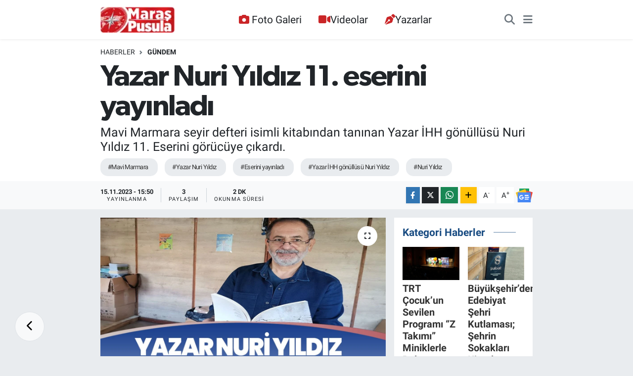

--- FILE ---
content_type: text/html;charset=UTF-8
request_url: https://www.maraspusula.com/yazar-nuri-yildiz-11-eserini-yayinladi
body_size: 21229
content:
<!DOCTYPE html>
<html lang="tr" data-theme="flow">
<head>
<link rel="dns-prefetch" href="//www.maraspusula.com">
<link rel="dns-prefetch" href="//maraspusulacom.teimg.com">
<link rel="dns-prefetch" href="//static.tebilisim.com">
<link rel="dns-prefetch" href="//www.googletagmanager.com">
<link rel="dns-prefetch" href="//jsc.idealmedia.io">
<link rel="dns-prefetch" href="//pagead2.googlesyndication.com">
<link rel="dns-prefetch" href="//static.cdn.admatic.com.tr">
<link rel="dns-prefetch" href="//www.facebook.com">
<link rel="dns-prefetch" href="//www.twitter.com">
<link rel="dns-prefetch" href="//www.instagram.com">
<link rel="dns-prefetch" href="//www.youtube.com">
<link rel="dns-prefetch" href="//api.whatsapp.com">
<link rel="dns-prefetch" href="//www.w3.org">
<link rel="dns-prefetch" href="//x.com">
<link rel="dns-prefetch" href="//www.linkedin.com">
<link rel="dns-prefetch" href="//pinterest.com">
<link rel="dns-prefetch" href="//t.me">
<link rel="dns-prefetch" href="//news.google.com">
<link rel="dns-prefetch" href="//marasbuguncomtr.teimg.com">
<link rel="dns-prefetch" href="//www.pinterest.com">
<link rel="dns-prefetch" href="//tebilisim.com">
<link rel="dns-prefetch" href="//facebook.com">
<link rel="dns-prefetch" href="//twitter.com">

    <meta charset="utf-8">
<title>Yazar Nuri Yıldız 11. eserini yayınladı - Maraş Haber, Maraş Pusula Haber, Pusula Haber</title>
<meta name="description" content="Mavi Marmara seyir defteri isimli kitabından tanınan Yazar İHH gönüllüsü Nuri Yıldız 11. Eserini görücüye çıkardı.">
<meta name="keywords" content="Mavi Marmara, Yazar Nuri Yıldız, eserini yayınladı, Yazar İHH gönüllüsü Nuri Yıldız, Nuri Yıldız">
<link rel="canonical" href="https://www.maraspusula.com/yazar-nuri-yildiz-11-eserini-yayinladi">
<meta name="viewport" content="width=device-width,initial-scale=1">
<meta name="X-UA-Compatible" content="IE=edge">
<meta name="robots" content="max-image-preview:large">
<meta name="theme-color" content="#122d4a">
<meta name="title" content="Yazar Nuri Yıldız 11. eserini yayınladı">
<meta name="articleSection" content="news">
<meta name="datePublished" content="2023-11-15T15:50:00+03:00">
<meta name="dateModified" content="2023-11-15T15:50:00+03:00">
<meta name="articleAuthor" content="Haber Editörü">
<meta name="author" content="Haber Editörü">
<link rel="amphtml" href="https://www.maraspusula.com/yazar-nuri-yildiz-11-eserini-yayinladi/amp">
<meta property="og:site_name" content="Maraş Pusula Haber">
<meta property="og:title" content="Yazar Nuri Yıldız 11. eserini yayınladı">
<meta property="og:description" content="Mavi Marmara seyir defteri isimli kitabından tanınan Yazar İHH gönüllüsü Nuri Yıldız 11. Eserini görücüye çıkardı.">
<meta property="og:url" content="https://www.maraspusula.com/yazar-nuri-yildiz-11-eserini-yayinladi">
<meta property="og:image" content="https://maraspusulacom.teimg.com/crop/1280x720/maraspusula-com/uploads/2023/11/1990-12.jpg">
<meta property="og:image:width" content="1280">
<meta property="og:image:height" content="720">
<meta property="og:image:alt" content="Yazar Nuri Yıldız 11. eserini yayınladı">
<meta property="og:type" content="article">
<meta name="twitter:card" content="summary_large_image">
<meta name="twitter:site" content="@maraspusula">
<meta name="twitter:title" content="Yazar Nuri Yıldız 11. eserini yayınladı">
<meta name="twitter:description" content="Mavi Marmara seyir defteri isimli kitabından tanınan Yazar İHH gönüllüsü Nuri Yıldız 11. Eserini görücüye çıkardı.">
<meta name="twitter:image" content="https://maraspusulacom.teimg.com/crop/1280x720/maraspusula-com/uploads/2023/11/1990-12.jpg">
<meta name="twitter:url" content="https://www.maraspusula.com/yazar-nuri-yildiz-11-eserini-yayinladi">
<link rel="shortcut icon" type="image/x-icon" href="https://maraspusulacom.teimg.com/maraspusula-com/uploads/2021/11/maras-pusula-logo-20x20pixel.png">
<link rel="manifest" href="https://www.maraspusula.com/manifest.json?v=6.6.2" />
<link rel="preload" href="https://static.tebilisim.com/flow/assets/css/font-awesome/fa-solid-900.woff2" as="font" type="font/woff2" crossorigin />
<link rel="preload" href="https://static.tebilisim.com/flow/assets/css/font-awesome/fa-brands-400.woff2" as="font" type="font/woff2" crossorigin />
<link rel="preload" href="https://static.tebilisim.com/flow/assets/css/weather-icons/font/weathericons-regular-webfont.woff2" as="font" type="font/woff2" crossorigin />
<link rel="preload" href="https://static.tebilisim.com/flow/vendor/te/fonts/roboto/KFOlCnqEu92Fr1MmEU9fBBc4AMP6lQ.woff2" as="font" type="font/woff2" crossorigin />
<link rel="preload" href="https://static.tebilisim.com/flow/vendor/te/fonts/roboto/KFOlCnqEu92Fr1MmEU9fChc4AMP6lbBP.woff2" as="font" type="font/woff2" crossorigin />
<link rel="preload" href="https://static.tebilisim.com/flow/vendor/te/fonts/roboto/KFOlCnqEu92Fr1MmWUlfBBc4AMP6lQ.woff2" as="font" type="font/woff2" crossorigin />
<link rel="preload" href="https://static.tebilisim.com/flow/vendor/te/fonts/roboto/KFOlCnqEu92Fr1MmWUlfChc4AMP6lbBP.woff2" as="font" type="font/woff2" crossorigin />
<link rel="preload" href="https://static.tebilisim.com/flow/vendor/te/fonts/roboto/KFOmCnqEu92Fr1Mu4mxKKTU1Kg.woff2" as="font" type="font/woff2" crossorigin />
<link rel="preload" href="https://static.tebilisim.com/flow/vendor/te/fonts/roboto/KFOmCnqEu92Fr1Mu7GxKKTU1Kvnz.woff2" as="font" type="font/woff2" crossorigin />

<link rel="preload"
	href="https://static.tebilisim.com/flow/vendor/te/fonts/gibson/Gibson-Bold.woff2"
	as="font" type="font/woff2" crossorigin />
<link rel="preload"
	href="https://static.tebilisim.com/flow/vendor/te/fonts/gibson/Gibson-BoldItalic.woff2"
	as="font" type="font/woff2" crossorigin />
<link rel="preload"
	href="https://static.tebilisim.com/flow/vendor/te/fonts/gibson/Gibson-Italic.woff2"
	as="font" type="font/woff2" crossorigin />
<link rel="preload"
	href="https://static.tebilisim.com/flow/vendor/te/fonts/gibson/Gibson-Light.woff2"
	as="font" type="font/woff2" crossorigin />
<link rel="preload"
	href="https://static.tebilisim.com/flow/vendor/te/fonts/gibson/Gibson-LightItalic.woff2"
	as="font" type="font/woff2" crossorigin />
<link rel="preload"
	href="https://static.tebilisim.com/flow/vendor/te/fonts/gibson/Gibson-SemiBold.woff2"
	as="font" type="font/woff2" crossorigin />
<link rel="preload"
	href="https://static.tebilisim.com/flow/vendor/te/fonts/gibson/Gibson-SemiBoldItalic.woff2"
	as="font" type="font/woff2" crossorigin />
<link rel="preload"
	href="https://static.tebilisim.com/flow/vendor/te/fonts/gibson/Gibson.woff2"
	as="font" type="font/woff2" crossorigin />

<link rel="preload" as="style" href="https://static.tebilisim.com/flow/vendor/te/fonts/roboto.css?v=6.6.2">
<link rel="stylesheet" href="https://static.tebilisim.com/flow/vendor/te/fonts/roboto.css?v=6.6.2">
<link rel="preload" as="style" href="https://static.tebilisim.com/flow/vendor/te/fonts/gibson.css?v=6.6.2">
<link rel="stylesheet" href="https://static.tebilisim.com/flow/vendor/te/fonts/gibson.css?v=6.6.2">

<link rel="preload" as="image" href="https://maraspusulacom.teimg.com/crop/1280x720/maraspusula-com/uploads/2023/11/1990-12.jpg">
<style>:root {
        --te-link-color: #333;
        --te-link-hover-color: #000;
        --te-font: "Roboto";
        --te-secondary-font: "Gibson";
        --te-h1-font-size: 60px;
        --te-color: #122d4a;
        --te-hover-color: #194c82;
        --mm-ocd-width: 85%!important; /*  Mobil Menü Genişliği */
        --swiper-theme-color: var(--te-color)!important;
        --header-13-color: #ffc107;
    }</style><link rel="preload" as="style" href="https://static.tebilisim.com/flow/assets/vendor/bootstrap/css/bootstrap.min.css?v=6.6.2">
<link rel="stylesheet" href="https://static.tebilisim.com/flow/assets/vendor/bootstrap/css/bootstrap.min.css?v=6.6.2">
<link rel="preload" as="style" href="https://static.tebilisim.com/flow/assets/css/app6.6.2.min.css">
<link rel="stylesheet" href="https://static.tebilisim.com/flow/assets/css/app6.6.2.min.css">



<script type="application/ld+json">{"@context":"https:\/\/schema.org","@type":"WebSite","url":"https:\/\/www.maraspusula.com","potentialAction":{"@type":"SearchAction","target":"https:\/\/www.maraspusula.com\/arama?q={query}","query-input":"required name=query"}}</script>

<script type="application/ld+json">{"@context":"https:\/\/schema.org","@type":"NewsMediaOrganization","url":"https:\/\/www.maraspusula.com","name":"Mara\u015f Pusula Haber","logo":"https:\/\/maraspusulacom.teimg.com\/maraspusula-com\/uploads\/2021\/11\/maras-pusula-220x92pixell-12.png","sameAs":["https:\/\/www.facebook.com\/maraspusula","https:\/\/www.twitter.com\/maraspusula","maraspusula","https:\/\/www.youtube.com\/Mara\u015fPusulaHaber","https:\/\/www.instagram.com\/maraspusula"]}</script>

<script type="application/ld+json">{"@context":"https:\/\/schema.org","@graph":[{"@type":"SiteNavigationElement","name":"Ana Sayfa","url":"https:\/\/www.maraspusula.com","@id":"https:\/\/www.maraspusula.com"},{"@type":"SiteNavigationElement","name":"Ana Kategori","url":"https:\/\/www.maraspusula.com\/ana-kategori","@id":"https:\/\/www.maraspusula.com\/ana-kategori"},{"@type":"SiteNavigationElement","name":"Kahramanmara\u015f","url":"https:\/\/www.maraspusula.com\/kahramanmaras","@id":"https:\/\/www.maraspusula.com\/kahramanmaras"},{"@type":"SiteNavigationElement","name":"T\u00fcrkiye","url":"https:\/\/www.maraspusula.com\/turkiye","@id":"https:\/\/www.maraspusula.com\/turkiye"},{"@type":"SiteNavigationElement","name":"Politika","url":"https:\/\/www.maraspusula.com\/politika","@id":"https:\/\/www.maraspusula.com\/politika"},{"@type":"SiteNavigationElement","name":"Ekonomi","url":"https:\/\/www.maraspusula.com\/ekonomi","@id":"https:\/\/www.maraspusula.com\/ekonomi"},{"@type":"SiteNavigationElement","name":"Spor","url":"https:\/\/www.maraspusula.com\/spor","@id":"https:\/\/www.maraspusula.com\/spor"},{"@type":"SiteNavigationElement","name":"K\u00fclt\u00fcr Sanat","url":"https:\/\/www.maraspusula.com\/kultur-sanat","@id":"https:\/\/www.maraspusula.com\/kultur-sanat"},{"@type":"SiteNavigationElement","name":"Sa\u011fl\u0131k","url":"https:\/\/www.maraspusula.com\/saglik","@id":"https:\/\/www.maraspusula.com\/saglik"},{"@type":"SiteNavigationElement","name":"D\u00fcnya","url":"https:\/\/www.maraspusula.com\/dunya","@id":"https:\/\/www.maraspusula.com\/dunya"},{"@type":"SiteNavigationElement","name":"\u0130l\u00e7eler","url":"https:\/\/www.maraspusula.com\/ilceler","@id":"https:\/\/www.maraspusula.com\/ilceler"},{"@type":"SiteNavigationElement","name":"AKDEN\u0130Z","url":"https:\/\/www.maraspusula.com\/akdeniz","@id":"https:\/\/www.maraspusula.com\/akdeniz"},{"@type":"SiteNavigationElement","name":"\u00d6zel Haber","url":"https:\/\/www.maraspusula.com\/ozel-haber","@id":"https:\/\/www.maraspusula.com\/ozel-haber"},{"@type":"SiteNavigationElement","name":"Genel","url":"https:\/\/www.maraspusula.com\/genel","@id":"https:\/\/www.maraspusula.com\/genel"},{"@type":"SiteNavigationElement","name":"TEKNOLOJ\u0130","url":"https:\/\/www.maraspusula.com\/teknoloji","@id":"https:\/\/www.maraspusula.com\/teknoloji"},{"@type":"SiteNavigationElement","name":"MAGAZ\u0130N","url":"https:\/\/www.maraspusula.com\/magazin","@id":"https:\/\/www.maraspusula.com\/magazin"},{"@type":"SiteNavigationElement","name":"Bilim, Teknoloji","url":"https:\/\/www.maraspusula.com\/bilim-teknoloji","@id":"https:\/\/www.maraspusula.com\/bilim-teknoloji"},{"@type":"SiteNavigationElement","name":"Yerel","url":"https:\/\/www.maraspusula.com\/yerel","@id":"https:\/\/www.maraspusula.com\/yerel"},{"@type":"SiteNavigationElement","name":"ASAY\u0130\u015e","url":"https:\/\/www.maraspusula.com\/asayis","@id":"https:\/\/www.maraspusula.com\/asayis"},{"@type":"SiteNavigationElement","name":"\u00c7EVRE","url":"https:\/\/www.maraspusula.com\/cevre","@id":"https:\/\/www.maraspusula.com\/cevre"},{"@type":"SiteNavigationElement","name":"HABERDE \u0130NSAN","url":"https:\/\/www.maraspusula.com\/haberde-insan","@id":"https:\/\/www.maraspusula.com\/haberde-insan"},{"@type":"SiteNavigationElement","name":"E\u011e\u0130T\u0130M","url":"https:\/\/www.maraspusula.com\/egitim","@id":"https:\/\/www.maraspusula.com\/egitim"},{"@type":"SiteNavigationElement","name":"B\u0130L\u0130M VE TEKNOLOJ\u0130","url":"https:\/\/www.maraspusula.com\/bilim-ve-teknoloji","@id":"https:\/\/www.maraspusula.com\/bilim-ve-teknoloji"},{"@type":"SiteNavigationElement","name":"G\u00fcvenlik","url":"https:\/\/www.maraspusula.com\/guvenlik","@id":"https:\/\/www.maraspusula.com\/guvenlik"},{"@type":"SiteNavigationElement","name":"B\u00f6lge","url":"https:\/\/www.maraspusula.com\/bolge","@id":"https:\/\/www.maraspusula.com\/bolge"},{"@type":"SiteNavigationElement","name":"genel","url":"https:\/\/www.maraspusula.com\/genel-1","@id":"https:\/\/www.maraspusula.com\/genel-1"},{"@type":"SiteNavigationElement","name":"Ya\u015fam","url":"https:\/\/www.maraspusula.com\/yasam","@id":"https:\/\/www.maraspusula.com\/yasam"},{"@type":"SiteNavigationElement","name":"G\u00fcndem","url":"https:\/\/www.maraspusula.com\/gundem","@id":"https:\/\/www.maraspusula.com\/gundem"},{"@type":"SiteNavigationElement","name":"Siyaset","url":"https:\/\/www.maraspusula.com\/siyaset","@id":"https:\/\/www.maraspusula.com\/siyaset"},{"@type":"SiteNavigationElement","name":"G\u00fcncel","url":"https:\/\/www.maraspusula.com\/guncel","@id":"https:\/\/www.maraspusula.com\/guncel"},{"@type":"SiteNavigationElement","name":"K\u00fcnye","url":"https:\/\/www.maraspusula.com\/kunye","@id":"https:\/\/www.maraspusula.com\/kunye"},{"@type":"SiteNavigationElement","name":"Gizlilik S\u00f6zle\u015fmesi","url":"https:\/\/www.maraspusula.com\/gizlilik-sozlesmesi","@id":"https:\/\/www.maraspusula.com\/gizlilik-sozlesmesi"},{"@type":"SiteNavigationElement","name":"Yazarlar","url":"https:\/\/www.maraspusula.com\/yazarlar","@id":"https:\/\/www.maraspusula.com\/yazarlar"},{"@type":"SiteNavigationElement","name":"Foto Galeri","url":"https:\/\/www.maraspusula.com\/foto-galeri","@id":"https:\/\/www.maraspusula.com\/foto-galeri"},{"@type":"SiteNavigationElement","name":"Video Galeri","url":"https:\/\/www.maraspusula.com\/video","@id":"https:\/\/www.maraspusula.com\/video"},{"@type":"SiteNavigationElement","name":"Biyografiler","url":"https:\/\/www.maraspusula.com\/biyografi","@id":"https:\/\/www.maraspusula.com\/biyografi"},{"@type":"SiteNavigationElement","name":"Vefatlar","url":"https:\/\/www.maraspusula.com\/vefat","@id":"https:\/\/www.maraspusula.com\/vefat"},{"@type":"SiteNavigationElement","name":"R\u00f6portajlar","url":"https:\/\/www.maraspusula.com\/roportaj","@id":"https:\/\/www.maraspusula.com\/roportaj"},{"@type":"SiteNavigationElement","name":"Anketler","url":"https:\/\/www.maraspusula.com\/anketler","@id":"https:\/\/www.maraspusula.com\/anketler"},{"@type":"SiteNavigationElement","name":"Obshtina Ruzhintsi Bug\u00fcn, Yar\u0131n ve 1 Haftal\u0131k Hava Durumu Tahmini","url":"https:\/\/www.maraspusula.com\/obshtina-ruzhintsi-hava-durumu","@id":"https:\/\/www.maraspusula.com\/obshtina-ruzhintsi-hava-durumu"},{"@type":"SiteNavigationElement","name":"Obshtina Ruzhintsi Namaz Vakitleri","url":"https:\/\/www.maraspusula.com\/obshtina-ruzhintsi-namaz-vakitleri","@id":"https:\/\/www.maraspusula.com\/obshtina-ruzhintsi-namaz-vakitleri"},{"@type":"SiteNavigationElement","name":"Puan Durumu ve Fikst\u00fcr","url":"https:\/\/www.maraspusula.com\/futbol\/st-super-lig-puan-durumu-ve-fikstur","@id":"https:\/\/www.maraspusula.com\/futbol\/st-super-lig-puan-durumu-ve-fikstur"}]}</script>

<script type="application/ld+json">{"@context":"https:\/\/schema.org","@type":"BreadcrumbList","itemListElement":[{"@type":"ListItem","position":1,"item":{"@type":"Thing","@id":"https:\/\/www.maraspusula.com","name":"Haberler"}},{"@type":"ListItem","position":2,"item":{"@type":"Thing","@id":"https:\/\/www.maraspusula.com\/gundem","name":"G\u00fcndem"}},{"@type":"ListItem","position":3,"item":{"@type":"Thing","@id":"https:\/\/www.maraspusula.com\/yazar-nuri-yildiz-11-eserini-yayinladi","name":"Yazar Nuri Y\u0131ld\u0131z 11. eserini yay\u0131nlad\u0131"}}]}</script>
<script type="application/ld+json">{"@context":"https:\/\/schema.org","@type":"NewsArticle","headline":"Yazar Nuri Y\u0131ld\u0131z 11. eserini yay\u0131nlad\u0131","articleSection":"G\u00fcndem","dateCreated":"2023-11-15T15:50:00+03:00","datePublished":"2023-11-15T15:50:00+03:00","dateModified":"2023-11-15T15:50:00+03:00","wordCount":455,"genre":"news","mainEntityOfPage":{"@type":"WebPage","@id":"https:\/\/www.maraspusula.com\/yazar-nuri-yildiz-11-eserini-yayinladi"},"articleBody":"\u0130HH\u2019n\u0131n \u00a0Mavi Marmara gemisi ile uluslararas\u0131 sularda Filistin halk\u0131n\u0131n \u00f6zg\u00fcrl\u00fc\u011f\u00fc ve i\u015fgal edilen topraklar\u0131n zulm\u00fcn\u00fc dile getirmek i\u00e7in Mavi Marmara gemisinde yer alan Nuri Y\u0131ld\u0131z, yazarl\u0131k hayat\u0131na devam ederken bug\u00fcn 11. kitab\u0131n\u0131 \u00e7\u0131kard\u0131.\u00a0\n\r\nOniki\u015fubat Belediyesi'nin haz\u0131rlam\u0131\u015f oldu\u011fu Expo 2023 alan\u0131nda yakla\u015f\u0131k bir hafta okuyucular\u0131yla bir araya gelen Nuri Y\u0131ld\u0131z hem kitaplar\u0131n\u0131 imzalad\u0131 hem de okuyucular\u0131yla sohbet etme imkan\u0131 buldu.\n\r\nBa\u015fta mavi Marmara\u2019daki ya\u015fanan hadiseler olmak \u00fczere kitaplar\u0131n\u0131 hangi olaylar \u00fczerine kaleme ald\u0131\u011f\u0131n\u0131 anlatan Nuri Y\u0131ld\u0131z \u015funlar\u0131 s\u00f6yledi: \u201c\u00d6ncelikle sevgilerimi ve sayg\u0131lar\u0131m\u0131 sunuyorum; yazar\u0131z, \u015fairiz. Uluslararas\u0131 insani \u00e7al\u0131\u015fmalar yapan bir aktivistim. Ama her \u015feyden \u00f6nce mazlumlardan yana olan bir insan\u0131m. Bu kimlik ve ki\u015fili\u011fimizden dolay\u0131 Asya'da, Avrupa'da ve Afrika'da bir\u00e7ok \u00fclke gezdim. Ziyaret etti\u011fimiz bu \u00fclkelerde insanlar\u0131n ne halde oldu\u011funu g\u00f6rd\u00fcm. G\u00f6rd\u00fc\u011f\u00fcm\u00fcz ve tahlil etti\u011fimiz bu olaylardan sonra oturup yazmaya karar verdim.\n\nbiliyorsunuz \u0130HH'n\u0131n \u0130srail'in karasular\u0131na kadar uzanan bir mavi Marmara hikayemiz vard\u0131 Ben de o gemide yer al\u0131yordum ve yazarl\u0131k hayat\u0131ma burada not ald\u0131\u011f\u0131m olaylar\u0131 konu edinen kitapla ba\u015flad\u0131m. Mavi Marmara seyir defteri. Daha sonra O gemide yer alan ba\u015fka \u00fclkelerden aktivist yazar ve han\u0131mefendilerle yapt\u0131\u011f\u0131m s\u00f6yle\u015fiyi kitapla\u015ft\u0131rd\u0131m. Bunun ad\u0131na da mavi Marmara'da beyaz g\u00fcvercinler ismini verdim. Oraya da bir not d\u00fc\u015ft\u00fcm, kad\u0131nlar isterse d\u00fcnya de\u011fi\u015fir \u015feklinde. 3. kitab\u0131m\u0131n ismini ise \u0130nad\u0131na \u0130nsanl\u0131k olarak belirledim K\u00fcbal\u0131 bir gencin bana verdi\u011fi ilhamla inad\u0131na insanl\u0131k kitab\u0131 b\u00f6ylece yaz\u0131ld\u0131. daha sonra T\u00fcrk e\u011fitim sistemini ele\u015ftirdi\u011fim Topuklar\u0131 Ta\u015fa Vurmak isimli eserimi kaleme ald\u0131m. \u00c7\u00fcnk\u00fc ger\u00e7ekten de T\u00fcrk e\u011fitim sisteminde gen\u00e7lerimizin b\u00fcy\u00fck bir \u00e7o\u011funlu\u011fu ac\u0131 ve \u0131st\u0131rap ya\u015f\u0131yorlar. Bunu b\u00fcy\u00fcklerimizin de g\u00f6rmesini istiyorum. Daha sonra Romal\u0131lar hikayeler ve \u015fiirler i\u00e7eren kitaplar yazd\u0131m.\n\nEn son \u00f6yk\u00fc kitab\u0131m\u0131 \u00e7\u0131kard\u0131m, depremden sonra yazd\u0131m bunu. \u0130\u00e7erisinde daha \u00e7ok a\u015fk, ac\u0131 ve h\u00fcz\u00fcn \u015fiirlerim olan, depreme ait 5 \u015fiirimin de oldu\u011fu eserinin ad\u0131n\u0131 depremden \u00d6te ismini koydum. Ayr\u0131ca Hanzala kitab\u0131m\u0131 yazd\u0131m. Bu kitab\u0131n i\u00e7erisinde de tek \u015fiir var. Ben hi\u00e7 kimseye zarar vermedim. \u00d6zellikle az geli\u015fmi\u015f ve bat\u0131 g\u00fcd\u00fcml\u00fc devletlerin \u0130srail kar\u015f\u0131s\u0131nda hi\u00e7bir \u015fey yapamayacaklar\u0131n\u0131 bir kez daha anlad\u0131k. Bizim az geli\u015fmi\u015f devletlerin liderlerine s\u00f6z\u00fcm\u00fcz \u015fu, adam olun.\u201d\n","description":"Mavi Marmara seyir defteri isimli kitab\u0131ndan tan\u0131nan Yazar \u0130HH g\u00f6n\u00fcll\u00fcs\u00fc Nuri Y\u0131ld\u0131z 11. Eserini g\u00f6r\u00fcc\u00fcye \u00e7\u0131kard\u0131.","inLanguage":"tr-TR","keywords":["Mavi Marmara","Yazar Nuri Y\u0131ld\u0131z","eserini yay\u0131nlad\u0131","Yazar \u0130HH g\u00f6n\u00fcll\u00fcs\u00fc Nuri Y\u0131ld\u0131z","Nuri Y\u0131ld\u0131z"],"image":{"@type":"ImageObject","url":"https:\/\/maraspusulacom.teimg.com\/crop\/1280x720\/maraspusula-com\/uploads\/2023\/11\/1990-12.jpg","width":"1280","height":"720","caption":"Yazar Nuri Y\u0131ld\u0131z 11. eserini yay\u0131nlad\u0131"},"publishingPrinciples":"https:\/\/www.maraspusula.com\/gizlilik-sozlesmesi","isFamilyFriendly":"http:\/\/schema.org\/True","isAccessibleForFree":"http:\/\/schema.org\/True","publisher":{"@type":"Organization","name":"Mara\u015f Pusula Haber","image":"https:\/\/maraspusulacom.teimg.com\/maraspusula-com\/uploads\/2021\/11\/maras-pusula-220x92pixell-12.png","logo":{"@type":"ImageObject","url":"https:\/\/maraspusulacom.teimg.com\/maraspusula-com\/uploads\/2021\/11\/maras-pusula-220x92pixell-12.png","width":"640","height":"375"}},"author":{"@type":"Person","name":"Haber Edit\u00f6r\u00fc","honorificPrefix":"","jobTitle":"","url":null}}</script>





<style>
.mega-menu {z-index: 9999 !important;}
@media screen and (min-width: 1620px) {
    .container {width: 1280px!important; max-width: 1280px!important;}
    #ad_36 {margin-right: 15px !important;}
    #ad_9 {margin-left: 15px !important;}
}

@media screen and (min-width: 1325px) and (max-width: 1620px) {
    .container {width: 1100px!important; max-width: 1100px!important;}
    #ad_36 {margin-right: 100px !important;}
    #ad_9 {margin-left: 100px !important;}
}
@media screen and (min-width: 1295px) and (max-width: 1325px) {
    .container {width: 990px!important; max-width: 990px!important;}
    #ad_36 {margin-right: 165px !important;}
    #ad_9 {margin-left: 165px !important;}
}
@media screen and (min-width: 1200px) and (max-width: 1295px) {
    .container {width: 900px!important; max-width: 900px!important;}
    #ad_36 {margin-right: 210px !important;}
    #ad_9 {margin-left: 210px !important;}

}
</style><script async src="https://www.googletagmanager.com/gtag/js?id=G-MST7XW2TW6"></script>
<script src="https://jsc.idealmedia.io/site/1016806.js" async></script>
<script>
  window.dataLayer = window.dataLayer || [];
  function gtag(){dataLayer.push(arguments);}
  gtag('js', new Date());

  gtag('config', 'G-MST7XW2TW6');
</script>

<script async src="https://pagead2.googlesyndication.com/pagead/js/adsbygoogle.js?client=ca-pub-5524025465823403"
     crossorigin="anonymous"></script>

<!-- Admatic AUTO ads START -->
<ins data-publisher="adm-pub-3735428750" data-ad-network="67bf0e3941b36fc8d4ec05b3"
class="adm-ads-area"></ins>
<script type="text/javascript"
src="https://static.cdn.admatic.com.tr/showad/showad.min.js"></script>
<!-- Admatic AUTO ads END -->



<script async data-cfasync="false"
	src="https://www.googletagmanager.com/gtag/js?id=G-YE24Y47KBP"></script>
<script data-cfasync="false">
	window.dataLayer = window.dataLayer || [];
	  function gtag(){dataLayer.push(arguments);}
	  gtag('js', new Date());
	  gtag('config', 'G-YE24Y47KBP');
</script>




</head>




<body class="d-flex flex-column min-vh-100">

    
    

    <header class="header-3">
    <nav class="main-menu navbar navbar-expand-lg bg-white shadow-sm">
        <div class="container">
            <div class="d-lg-none">
                <a href="#menu" title="Ana Menü"><i class="fa fa-bars fa-lg"></i></a>
            </div>
                            <a class="navbar-brand me-0" href="/" title="Maraş Pusula Haber">
                <img src="https://maraspusulacom.teimg.com/maraspusula-com/uploads/2021/11/maras-pusula-220x92pixell-12.png" alt="Maraş Pusula Haber" width="150" height="40" class="light-mode img-fluid flow-logo">
<img src="https://maraspusulacom.teimg.com/maraspusula-com/uploads/2021/11/maras-pusula-220x92pixell-12.png" alt="Maraş Pusula Haber" width="150" height="40" class="dark-mode img-fluid flow-logo d-none">

            </a>
                        <div class="middle-menu d-none d-lg-block fw-semibold">
                <ul  class="nav lead">
        <li class="nav-item   ">
        <a href="/foto-galeri" class="nav-link pe-3 lead" target="_self" title="Foto Galeri"><i class="fa fa-camera text-white me-1 text-red mr-1"></i>Foto Galeri</a>
        
    </li>
        <li class="nav-item   ">
        <a href="/video" class="nav-link pe-3 lead" target="_self" title="Videolar"><i class="fa fa-video text-red mr-1"></i>Videolar</a>
        
    </li>
        <li class="nav-item   ">
        <a href="/yazarlar" class="nav-link pe-3 lead" target="_self" title="Yazarlar"><i class="fa fa-pen-nib text-red mr-1"></i>Yazarlar</a>
        
    </li>
    </ul>

            </div>
            <div class="navigation-menu">
                <ul class="nav d-flex align-items-center">
                    <li class="nav-item">
                        <a href="/member/login" class="nav-link p-0 me-2 d-none d-lg-block" target="_blank" title="Üye Girişi">
                    </li>
                    
                    <li class="nav-item">
                        <a href="/arama" class="nav-link p-0 me-2" title="Ara">
                            <i class="fa fa-search fa-lg text-secondary"></i>
                        </a>
                    </li>
                    <li class="nav-item dropdown d-none d-lg-block position-static">
                        <a class="nav-link p-0 ms-2" data-bs-toggle="dropdown" href="#" aria-haspopup="true"
                            aria-expanded="false" title="Ana Menü"><i class="fa fa-bars fa-lg text-secondary"></i></a>
                        <div class="mega-menu dropdown-menu dropdown-menu-end text-capitalize shadow-lg border-0 rounded-0">

    <div class="row g-3 small p-3">

                <div class="col">
            <div class="extra-sections bg-light p-3 border">
                <a href="https://www.maraspusula.com/istanbul-nobetci-eczaneler" title="İstanbul Nöbetçi Eczaneler" class="d-block border-bottom pb-2 mb-2" target="_self"><i class="fa-solid fa-capsules me-2"></i>İstanbul Nöbetçi Eczaneler</a>
<a href="https://www.maraspusula.com/istanbul-hava-durumu" title="İstanbul Hava Durumu" class="d-block border-bottom pb-2 mb-2" target="_self"><i class="fa-solid fa-cloud-sun me-2"></i>İstanbul Hava Durumu</a>
<a href="https://www.maraspusula.com/istanbul-namaz-vakitleri" title="İstanbul Namaz Vakitleri" class="d-block border-bottom pb-2 mb-2" target="_self"><i class="fa-solid fa-mosque me-2"></i>İstanbul Namaz Vakitleri</a>
<a href="https://www.maraspusula.com/istanbul-trafik-durumu" title="İstanbul Trafik Yoğunluk Haritası" class="d-block border-bottom pb-2 mb-2" target="_self"><i class="fa-solid fa-car me-2"></i>İstanbul Trafik Yoğunluk Haritası</a>
<a href="https://www.maraspusula.com/futbol/super-lig-puan-durumu-ve-fikstur" title="Süper Lig Puan Durumu ve Fikstür" class="d-block border-bottom pb-2 mb-2" target="_self"><i class="fa-solid fa-chart-bar me-2"></i>Süper Lig Puan Durumu ve Fikstür</a>
<a href="https://www.maraspusula.com/tum-mansetler" title="Tüm Manşetler" class="d-block border-bottom pb-2 mb-2" target="_self"><i class="fa-solid fa-newspaper me-2"></i>Tüm Manşetler</a>
<a href="https://www.maraspusula.com/sondakika-haberleri" title="Son Dakika Haberleri" class="d-block border-bottom pb-2 mb-2" target="_self"><i class="fa-solid fa-bell me-2"></i>Son Dakika Haberleri</a>

            </div>
        </div>
        
        <div class="col">
        <a href="/saglik" class="d-block border-bottom  pb-2 mb-2" target="_self" title="Sağlık">Sağlık</a>
            <a href="/teknoloji" class="d-block border-bottom  pb-2 mb-2" target="_self" title="TEKNOLOJİ">TEKNOLOJİ</a>
            <a href="/dunya" class="d-block border-bottom  pb-2 mb-2" target="_self" title="Dünya">Dünya</a>
            <a href="/ilceler" class="d-block border-bottom  pb-2 mb-2" target="_self" title="İlçeler">İlçeler</a>
            <a href="/ana-kategori" class="d-block border-bottom  pb-2 mb-2" target="_self" title="Ana Kategori">Ana Kategori</a>
            <a href="/akdeniz" class="d-block border-bottom  pb-2 mb-2" target="_self" title="AKDENİZ">AKDENİZ</a>
            <a href="/ozel-haber" class="d-block  pb-2 mb-2" target="_self" title="Özel Haber">Özel Haber</a>
        </div><div class="col">
            <a href="/genel" class="d-block border-bottom  pb-2 mb-2" target="_self" title="Genel">Genel</a>
            <a href="/magazin" class="d-block border-bottom  pb-2 mb-2" target="_self" title="MAGAZİN">MAGAZİN</a>
            <a href="/bilim-teknoloji" class="d-block border-bottom  pb-2 mb-2" target="_self" title="Bilim, Teknoloji">Bilim, Teknoloji</a>
            <a href="/yerel" class="d-block border-bottom  pb-2 mb-2" target="_self" title="Yerel">Yerel</a>
            <a href="/asayis" class="d-block border-bottom  pb-2 mb-2" target="_self" title="ASAYİŞ">ASAYİŞ</a>
            <a href="/cevre" class="d-block border-bottom  pb-2 mb-2" target="_self" title="ÇEVRE">ÇEVRE</a>
            <a href="/haberde-insan" class="d-block  pb-2 mb-2" target="_self" title="HABERDE İNSAN">HABERDE İNSAN</a>
        </div><div class="col">
            <a href="/egitim" class="d-block border-bottom  pb-2 mb-2" target="_self" title="EĞİTİM">EĞİTİM</a>
            <a href="/bilim-ve-teknoloji" class="d-block border-bottom  pb-2 mb-2" target="_self" title="BİLİM VE TEKNOLOJİ">BİLİM VE TEKNOLOJİ</a>
            <a href="/guvenlik" class="d-block border-bottom  pb-2 mb-2" target="_self" title="Güvenlik">Güvenlik</a>
            <a href="/bolge" class="d-block border-bottom  pb-2 mb-2" target="_self" title="Bölge">Bölge</a>
        </div>


    </div>

    <div class="p-3 bg-light">
                <a class="me-3"
            href="https://www.facebook.com/maraspusula" target="_blank" rel="nofollow noreferrer noopener"><i class="fab fa-facebook me-2 text-navy"></i> Facebook</a>
                        <a class="me-3"
            href="https://www.twitter.com/maraspusula" target="_blank" rel="nofollow noreferrer noopener"><i class="fab fa-x-twitter "></i> Twitter</a>
                        <a class="me-3"
            href="https://www.instagram.com/maraspusula" target="_blank" rel="nofollow noreferrer noopener"><i class="fab fa-instagram me-2 text-magenta"></i> Instagram</a>
                        <a class="me-3"
            href="maraspusula" target="_blank" rel="nofollow noreferrer noopener"><i class="fab fa-linkedin me-2 text-navy"></i> Linkedin</a>
                        <a class="me-3"
            href="https://www.youtube.com/MaraşPusulaHaber" target="_blank" rel="nofollow noreferrer noopener"><i class="fab fa-youtube me-2 text-danger"></i> Youtube</a>
                                                <a class="" href="https://api.whatsapp.com/send?phone=+90 541 289 33 46" title="Whatsapp" rel="nofollow noreferrer noopener"><i
            class="fab fa-whatsapp me-2 text-navy"></i> WhatsApp İhbar Hattı</a>    </div>

    <div class="mega-menu-footer p-2 bg-te-color">
        <a class="dropdown-item text-white" href="/kunye" title="Künye"><i class="fa fa-id-card me-2"></i> Künye</a>
        <a class="dropdown-item text-white" href="/iletisim" title="İletişim"><i class="fa fa-envelope me-2"></i> İletişim</a>
        <a class="dropdown-item text-white" href="/rss-baglantilari" title="RSS Bağlantıları"><i class="fa fa-rss me-2"></i> RSS Bağlantıları</a>
        <a class="dropdown-item text-white" href="/member/login" title="Üyelik Girişi"><i class="fa fa-user me-2"></i> Üyelik Girişi</a>
    </div>


</div>

                    </li>
                </ul>
            </div>
        </div>
    </nav>
    <ul  class="mobile-categories d-lg-none list-inline bg-white">
        <li class="list-inline-item">
        <a href="/kahramanmaras" class="text-dark" target="_self" title="Kahramanmaraş">
                Kahramanmaraş
        </a>
    </li>
        <li class="list-inline-item">
        <a href="/turkiye" class="text-dark" target="_self" title="Türkiye">
                Türkiye
        </a>
    </li>
        <li class="list-inline-item">
        <a href="/politika" class="text-dark" target="_self" title="Politika">
                Politika
        </a>
    </li>
        <li class="list-inline-item">
        <a href="/ekonomi" class="text-dark" target="_self" title="Ekonomi">
                Ekonomi
        </a>
    </li>
        <li class="list-inline-item">
        <a href="/spor" class="text-dark" target="_self" title="Spor">
                Spor
        </a>
    </li>
        <li class="list-inline-item">
        <a href="/kultur-sanat" class="text-dark" target="_self" title="Kültür Sanat">
                Kültür Sanat
        </a>
    </li>
    </ul>


</header>






<main class="single overflow-hidden" style="min-height: 300px">

    
    <div class="infinite" data-show-advert="1">

    

    <div class="infinite-item d-block" data-id="122314" data-category-id="139" data-reference="TE\Blog\Models\Post" data-json-url="/service/json/featured-infinite.json">

        

        <div class="post-header pt-3 bg-white">

    <div class="container">

        
        <nav class="meta-category d-flex justify-content-lg-start" style="--bs-breadcrumb-divider: url(&#34;data:image/svg+xml,%3Csvg xmlns='http://www.w3.org/2000/svg' width='8' height='8'%3E%3Cpath d='M2.5 0L1 1.5 3.5 4 1 6.5 2.5 8l4-4-4-4z' fill='%236c757d'/%3E%3C/svg%3E&#34;);" aria-label="breadcrumb">
        <ol class="breadcrumb mb-0">
            <li class="breadcrumb-item"><a href="https://www.maraspusula.com" class="breadcrumb_link" target="_self">Haberler</a></li>
            <li class="breadcrumb-item active fw-bold" aria-current="page"><a href="/gundem" target="_self" class="breadcrumb_link text-dark" title="Gündem">Gündem</a></li>
        </ol>
</nav>

        <h1 class="h2 fw-bold text-lg-start headline my-2" itemprop="headline">Yazar Nuri Yıldız 11. eserini yayınladı</h1>
        
        <h2 class="lead text-lg-start text-dark my-2 description" itemprop="description">Mavi Marmara seyir defteri isimli kitabından tanınan Yazar İHH gönüllüsü Nuri Yıldız 11. Eserini görücüye çıkardı.</h2>
        
        <div class="news-tags">
        <a href="https://www.maraspusula.com/haberleri/mavi-marmara" title="Mavi Marmara" class="news-tags__link" rel="nofollow">#Mavi Marmara</a>
        <a href="https://www.maraspusula.com/haberleri/yazar-nuri-yildiz" title="Yazar Nuri Yıldız" class="news-tags__link" rel="nofollow">#Yazar Nuri Yıldız</a>
        <a href="https://www.maraspusula.com/haberleri/eserini-yayinladi" title="eserini yayınladı" class="news-tags__link" rel="nofollow">#Eserini yayınladı</a>
        <a href="https://www.maraspusula.com/haberleri/yazar-ihh-gonullusu-nuri-yildiz" title="Yazar İHH gönüllüsü Nuri Yıldız" class="news-tags__link" rel="nofollow">#Yazar İHH gönüllüsü Nuri Yıldız</a>
        <a href="https://www.maraspusula.com/haberleri/nuri-yildiz" title="Nuri Yıldız" class="news-tags__link" rel="nofollow">#Nuri Yıldız</a>
    </div>

    </div>

    <div class="bg-light py-1">
        <div class="container d-flex justify-content-between align-items-center">

            <div class="meta-author">
    
    <div class="box">
    <time class="fw-bold">15.11.2023 - 15:50</time>
    <span class="info">Yayınlanma</span>
</div>

    <div class="box">
    <span class="fw-bold">3</span>
    <span class="info text-dark">Paylaşım</span>
</div>

    
    <div class="box">
    <span class="fw-bold">2 Dk</span>
    <span class="info text-dark">Okunma Süresi</span>
</div>





</div>


            <div class="share-area justify-content-end align-items-center d-none d-lg-flex">

    <div class="mobile-share-button-container mb-2 d-block d-md-none">
    <button
        class="btn btn-primary btn-sm rounded-0 shadow-sm w-100"
        onclick="handleMobileShare(event, 'Yazar Nuri Yıldız 11. eserini yayınladı', 'https://www.maraspusula.com/yazar-nuri-yildiz-11-eserini-yayinladi')"
        title="Paylaş"
    >
        <i class="fas fa-share-alt me-2"></i>Paylaş
    </button>
</div>

<div class="social-buttons-new d-none d-md-flex justify-content-between">
    <a
        href="https://www.facebook.com/sharer/sharer.php?u=https%3A%2F%2Fwww.maraspusula.com%2Fyazar-nuri-yildiz-11-eserini-yayinladi"
        onclick="initiateDesktopShare(event, 'facebook')"
        class="btn btn-primary btn-sm rounded-0 shadow-sm me-1"
        title="Facebook'ta Paylaş"
        data-platform="facebook"
        data-share-url="https://www.maraspusula.com/yazar-nuri-yildiz-11-eserini-yayinladi"
        data-share-title="Yazar Nuri Yıldız 11. eserini yayınladı"
        rel="noreferrer nofollow noopener external"
    >
        <i class="fab fa-facebook-f"></i>
    </a>

    <a
        href="https://x.com/intent/tweet?url=https%3A%2F%2Fwww.maraspusula.com%2Fyazar-nuri-yildiz-11-eserini-yayinladi&text=Yazar+Nuri+Y%C4%B1ld%C4%B1z+11.+eserini+yay%C4%B1nlad%C4%B1"
        onclick="initiateDesktopShare(event, 'twitter')"
        class="btn btn-dark btn-sm rounded-0 shadow-sm me-1"
        title="X'de Paylaş"
        data-platform="twitter"
        data-share-url="https://www.maraspusula.com/yazar-nuri-yildiz-11-eserini-yayinladi"
        data-share-title="Yazar Nuri Yıldız 11. eserini yayınladı"
        rel="noreferrer nofollow noopener external"
    >
        <i class="fab fa-x-twitter text-white"></i>
    </a>

    <a
        href="https://api.whatsapp.com/send?text=Yazar+Nuri+Y%C4%B1ld%C4%B1z+11.+eserini+yay%C4%B1nlad%C4%B1+-+https%3A%2F%2Fwww.maraspusula.com%2Fyazar-nuri-yildiz-11-eserini-yayinladi"
        onclick="initiateDesktopShare(event, 'whatsapp')"
        class="btn btn-success btn-sm rounded-0 btn-whatsapp shadow-sm me-1"
        title="Whatsapp'ta Paylaş"
        data-platform="whatsapp"
        data-share-url="https://www.maraspusula.com/yazar-nuri-yildiz-11-eserini-yayinladi"
        data-share-title="Yazar Nuri Yıldız 11. eserini yayınladı"
        rel="noreferrer nofollow noopener external"
    >
        <i class="fab fa-whatsapp fa-lg"></i>
    </a>

    <div class="dropdown">
        <button class="dropdownButton btn btn-sm rounded-0 btn-warning border-none shadow-sm me-1" type="button" data-bs-toggle="dropdown" name="socialDropdownButton" title="Daha Fazla">
            <i id="icon" class="fa fa-plus"></i>
        </button>

        <ul class="dropdown-menu dropdown-menu-end border-0 rounded-1 shadow">
            <li>
                <a
                    href="https://www.linkedin.com/sharing/share-offsite/?url=https%3A%2F%2Fwww.maraspusula.com%2Fyazar-nuri-yildiz-11-eserini-yayinladi"
                    class="dropdown-item"
                    onclick="initiateDesktopShare(event, 'linkedin')"
                    data-platform="linkedin"
                    data-share-url="https://www.maraspusula.com/yazar-nuri-yildiz-11-eserini-yayinladi"
                    data-share-title="Yazar Nuri Yıldız 11. eserini yayınladı"
                    rel="noreferrer nofollow noopener external"
                    title="Linkedin"
                >
                    <i class="fab fa-linkedin text-primary me-2"></i>Linkedin
                </a>
            </li>
            <li>
                <a
                    href="https://pinterest.com/pin/create/button/?url=https%3A%2F%2Fwww.maraspusula.com%2Fyazar-nuri-yildiz-11-eserini-yayinladi&description=Yazar+Nuri+Y%C4%B1ld%C4%B1z+11.+eserini+yay%C4%B1nlad%C4%B1&media="
                    class="dropdown-item"
                    onclick="initiateDesktopShare(event, 'pinterest')"
                    data-platform="pinterest"
                    data-share-url="https://www.maraspusula.com/yazar-nuri-yildiz-11-eserini-yayinladi"
                    data-share-title="Yazar Nuri Yıldız 11. eserini yayınladı"
                    rel="noreferrer nofollow noopener external"
                    title="Pinterest"
                >
                    <i class="fab fa-pinterest text-danger me-2"></i>Pinterest
                </a>
            </li>
            <li>
                <a
                    href="https://t.me/share/url?url=https%3A%2F%2Fwww.maraspusula.com%2Fyazar-nuri-yildiz-11-eserini-yayinladi&text=Yazar+Nuri+Y%C4%B1ld%C4%B1z+11.+eserini+yay%C4%B1nlad%C4%B1"
                    class="dropdown-item"
                    onclick="initiateDesktopShare(event, 'telegram')"
                    data-platform="telegram"
                    data-share-url="https://www.maraspusula.com/yazar-nuri-yildiz-11-eserini-yayinladi"
                    data-share-title="Yazar Nuri Yıldız 11. eserini yayınladı"
                    rel="noreferrer nofollow noopener external"
                    title="Telegram"
                >
                    <i class="fab fa-telegram-plane text-primary me-2"></i>Telegram
                </a>
            </li>
            <li class="border-0">
                <a class="dropdown-item" href="javascript:void(0)" onclick="copyURL(event, 'https://www.maraspusula.com/yazar-nuri-yildiz-11-eserini-yayinladi')" rel="noreferrer nofollow noopener external" title="Bağlantıyı Kopyala">
                    <i class="fas fa-link text-dark me-2"></i>
                    Kopyala
                </a>
            </li>
        </ul>
    </div>
</div>

<script>
    const shareableModelId = 122314;
    const shareableModelClass = 'TE\\Blog\\Models\\Post';

    function shareCount(id, model, platform, url) {
        fetch("https://www.maraspusula.com/sharecount", {
            method: 'POST',
            headers: {
                'Content-Type': 'application/json',
                'X-CSRF-TOKEN': document.querySelector('meta[name="csrf-token"]')?.getAttribute('content')
            },
            body: JSON.stringify({ id, model, platform, url })
        }).catch(err => console.error('Share count fetch error:', err));
    }

    function goSharePopup(url, title, width = 600, height = 400) {
        const left = (screen.width - width) / 2;
        const top = (screen.height - height) / 2;
        window.open(
            url,
            title,
            `width=${width},height=${height},left=${left},top=${top},resizable=yes,scrollbars=yes`
        );
    }

    async function handleMobileShare(event, title, url) {
        event.preventDefault();

        if (shareableModelId && shareableModelClass) {
            shareCount(shareableModelId, shareableModelClass, 'native_mobile_share', url);
        }

        const isAndroidWebView = navigator.userAgent.includes('Android') && !navigator.share;

        if (isAndroidWebView) {
            window.location.href = 'androidshare://paylas?title=' + encodeURIComponent(title) + '&url=' + encodeURIComponent(url);
            return;
        }

        if (navigator.share) {
            try {
                await navigator.share({ title: title, url: url });
            } catch (error) {
                if (error.name !== 'AbortError') {
                    console.error('Web Share API failed:', error);
                }
            }
        } else {
            alert("Bu cihaz paylaşımı desteklemiyor.");
        }
    }

    function initiateDesktopShare(event, platformOverride = null) {
        event.preventDefault();
        const anchor = event.currentTarget;
        const platform = platformOverride || anchor.dataset.platform;
        const webShareUrl = anchor.href;
        const contentUrl = anchor.dataset.shareUrl || webShareUrl;

        if (shareableModelId && shareableModelClass && platform) {
            shareCount(shareableModelId, shareableModelClass, platform, contentUrl);
        }

        goSharePopup(webShareUrl, platform ? platform.charAt(0).toUpperCase() + platform.slice(1) : "Share");
    }

    function copyURL(event, urlToCopy) {
        event.preventDefault();
        navigator.clipboard.writeText(urlToCopy).then(() => {
            alert('Bağlantı panoya kopyalandı!');
        }).catch(err => {
            console.error('Could not copy text: ', err);
            try {
                const textArea = document.createElement("textarea");
                textArea.value = urlToCopy;
                textArea.style.position = "fixed";
                document.body.appendChild(textArea);
                textArea.focus();
                textArea.select();
                document.execCommand('copy');
                document.body.removeChild(textArea);
                alert('Bağlantı panoya kopyalandı!');
            } catch (fallbackErr) {
                console.error('Fallback copy failed:', fallbackErr);
            }
        });
    }

    const dropdownButton = document.querySelector('.dropdownButton');
    if (dropdownButton) {
        const icon = dropdownButton.querySelector('#icon');
        const parentDropdown = dropdownButton.closest('.dropdown');
        if (parentDropdown && icon) {
            parentDropdown.addEventListener('show.bs.dropdown', function () {
                icon.classList.remove('fa-plus');
                icon.classList.add('fa-minus');
            });
            parentDropdown.addEventListener('hide.bs.dropdown', function () {
                icon.classList.remove('fa-minus');
                icon.classList.add('fa-plus');
            });
        }
    }
</script>

    
        
            <a href="#" title="Metin boyutunu küçült" class="te-textDown btn btn-sm btn-white rounded-0 me-1">A<sup>-</sup></a>
            <a href="#" title="Metin boyutunu büyüt" class="te-textUp btn btn-sm btn-white rounded-0 me-1">A<sup>+</sup></a>

                        <a href="https://news.google.com/publications/CAAqBwgKMOC-lgsww-StAw?hl=tr&amp;amp;gl=TR&amp;amp;ceid=TR%3Atr" title="Abone Ol" target="_blank">
                <img src="https://www.maraspusula.com/themes/flow/assets/img/google-news-icon.svg" loading="lazy" class="img-fluid" width="34" height="34" alt="Google News">
            </a>
            
        

    
</div>



        </div>


    </div>


</div>




        <div class="container g-0 g-sm-4">

            <div class="news-section overflow-hidden mt-lg-3">
                <div class="row g-3">
                    <div class="col-lg-8">

                        <div class="inner">
    <a href="https://maraspusulacom.teimg.com/crop/1280x720/maraspusula-com/uploads/2023/11/1990-12.jpg" class="position-relative d-block" data-fancybox>
                        <div class="zoom-in-out m-3">
            <i class="fa fa-expand" style="font-size: 14px"></i>
        </div>
        <img class="img-fluid" src="https://maraspusulacom.teimg.com/crop/1280x720/maraspusula-com/uploads/2023/11/1990-12.jpg" alt="Yazar Nuri Yıldız 11. eserini yayınladı" width="860" height="504" loading="eager" fetchpriority="high" decoding="async" style="width:100%; aspect-ratio: 860 / 504;" />
            </a>
</div>





                        <div class="d-flex d-lg-none justify-content-between align-items-center p-2">

    <div class="mobile-share-button-container mb-2 d-block d-md-none">
    <button
        class="btn btn-primary btn-sm rounded-0 shadow-sm w-100"
        onclick="handleMobileShare(event, 'Yazar Nuri Yıldız 11. eserini yayınladı', 'https://www.maraspusula.com/yazar-nuri-yildiz-11-eserini-yayinladi')"
        title="Paylaş"
    >
        <i class="fas fa-share-alt me-2"></i>Paylaş
    </button>
</div>

<div class="social-buttons-new d-none d-md-flex justify-content-between">
    <a
        href="https://www.facebook.com/sharer/sharer.php?u=https%3A%2F%2Fwww.maraspusula.com%2Fyazar-nuri-yildiz-11-eserini-yayinladi"
        onclick="initiateDesktopShare(event, 'facebook')"
        class="btn btn-primary btn-sm rounded-0 shadow-sm me-1"
        title="Facebook'ta Paylaş"
        data-platform="facebook"
        data-share-url="https://www.maraspusula.com/yazar-nuri-yildiz-11-eserini-yayinladi"
        data-share-title="Yazar Nuri Yıldız 11. eserini yayınladı"
        rel="noreferrer nofollow noopener external"
    >
        <i class="fab fa-facebook-f"></i>
    </a>

    <a
        href="https://x.com/intent/tweet?url=https%3A%2F%2Fwww.maraspusula.com%2Fyazar-nuri-yildiz-11-eserini-yayinladi&text=Yazar+Nuri+Y%C4%B1ld%C4%B1z+11.+eserini+yay%C4%B1nlad%C4%B1"
        onclick="initiateDesktopShare(event, 'twitter')"
        class="btn btn-dark btn-sm rounded-0 shadow-sm me-1"
        title="X'de Paylaş"
        data-platform="twitter"
        data-share-url="https://www.maraspusula.com/yazar-nuri-yildiz-11-eserini-yayinladi"
        data-share-title="Yazar Nuri Yıldız 11. eserini yayınladı"
        rel="noreferrer nofollow noopener external"
    >
        <i class="fab fa-x-twitter text-white"></i>
    </a>

    <a
        href="https://api.whatsapp.com/send?text=Yazar+Nuri+Y%C4%B1ld%C4%B1z+11.+eserini+yay%C4%B1nlad%C4%B1+-+https%3A%2F%2Fwww.maraspusula.com%2Fyazar-nuri-yildiz-11-eserini-yayinladi"
        onclick="initiateDesktopShare(event, 'whatsapp')"
        class="btn btn-success btn-sm rounded-0 btn-whatsapp shadow-sm me-1"
        title="Whatsapp'ta Paylaş"
        data-platform="whatsapp"
        data-share-url="https://www.maraspusula.com/yazar-nuri-yildiz-11-eserini-yayinladi"
        data-share-title="Yazar Nuri Yıldız 11. eserini yayınladı"
        rel="noreferrer nofollow noopener external"
    >
        <i class="fab fa-whatsapp fa-lg"></i>
    </a>

    <div class="dropdown">
        <button class="dropdownButton btn btn-sm rounded-0 btn-warning border-none shadow-sm me-1" type="button" data-bs-toggle="dropdown" name="socialDropdownButton" title="Daha Fazla">
            <i id="icon" class="fa fa-plus"></i>
        </button>

        <ul class="dropdown-menu dropdown-menu-end border-0 rounded-1 shadow">
            <li>
                <a
                    href="https://www.linkedin.com/sharing/share-offsite/?url=https%3A%2F%2Fwww.maraspusula.com%2Fyazar-nuri-yildiz-11-eserini-yayinladi"
                    class="dropdown-item"
                    onclick="initiateDesktopShare(event, 'linkedin')"
                    data-platform="linkedin"
                    data-share-url="https://www.maraspusula.com/yazar-nuri-yildiz-11-eserini-yayinladi"
                    data-share-title="Yazar Nuri Yıldız 11. eserini yayınladı"
                    rel="noreferrer nofollow noopener external"
                    title="Linkedin"
                >
                    <i class="fab fa-linkedin text-primary me-2"></i>Linkedin
                </a>
            </li>
            <li>
                <a
                    href="https://pinterest.com/pin/create/button/?url=https%3A%2F%2Fwww.maraspusula.com%2Fyazar-nuri-yildiz-11-eserini-yayinladi&description=Yazar+Nuri+Y%C4%B1ld%C4%B1z+11.+eserini+yay%C4%B1nlad%C4%B1&media="
                    class="dropdown-item"
                    onclick="initiateDesktopShare(event, 'pinterest')"
                    data-platform="pinterest"
                    data-share-url="https://www.maraspusula.com/yazar-nuri-yildiz-11-eserini-yayinladi"
                    data-share-title="Yazar Nuri Yıldız 11. eserini yayınladı"
                    rel="noreferrer nofollow noopener external"
                    title="Pinterest"
                >
                    <i class="fab fa-pinterest text-danger me-2"></i>Pinterest
                </a>
            </li>
            <li>
                <a
                    href="https://t.me/share/url?url=https%3A%2F%2Fwww.maraspusula.com%2Fyazar-nuri-yildiz-11-eserini-yayinladi&text=Yazar+Nuri+Y%C4%B1ld%C4%B1z+11.+eserini+yay%C4%B1nlad%C4%B1"
                    class="dropdown-item"
                    onclick="initiateDesktopShare(event, 'telegram')"
                    data-platform="telegram"
                    data-share-url="https://www.maraspusula.com/yazar-nuri-yildiz-11-eserini-yayinladi"
                    data-share-title="Yazar Nuri Yıldız 11. eserini yayınladı"
                    rel="noreferrer nofollow noopener external"
                    title="Telegram"
                >
                    <i class="fab fa-telegram-plane text-primary me-2"></i>Telegram
                </a>
            </li>
            <li class="border-0">
                <a class="dropdown-item" href="javascript:void(0)" onclick="copyURL(event, 'https://www.maraspusula.com/yazar-nuri-yildiz-11-eserini-yayinladi')" rel="noreferrer nofollow noopener external" title="Bağlantıyı Kopyala">
                    <i class="fas fa-link text-dark me-2"></i>
                    Kopyala
                </a>
            </li>
        </ul>
    </div>
</div>

<script>
    const shareableModelId = 122314;
    const shareableModelClass = 'TE\\Blog\\Models\\Post';

    function shareCount(id, model, platform, url) {
        fetch("https://www.maraspusula.com/sharecount", {
            method: 'POST',
            headers: {
                'Content-Type': 'application/json',
                'X-CSRF-TOKEN': document.querySelector('meta[name="csrf-token"]')?.getAttribute('content')
            },
            body: JSON.stringify({ id, model, platform, url })
        }).catch(err => console.error('Share count fetch error:', err));
    }

    function goSharePopup(url, title, width = 600, height = 400) {
        const left = (screen.width - width) / 2;
        const top = (screen.height - height) / 2;
        window.open(
            url,
            title,
            `width=${width},height=${height},left=${left},top=${top},resizable=yes,scrollbars=yes`
        );
    }

    async function handleMobileShare(event, title, url) {
        event.preventDefault();

        if (shareableModelId && shareableModelClass) {
            shareCount(shareableModelId, shareableModelClass, 'native_mobile_share', url);
        }

        const isAndroidWebView = navigator.userAgent.includes('Android') && !navigator.share;

        if (isAndroidWebView) {
            window.location.href = 'androidshare://paylas?title=' + encodeURIComponent(title) + '&url=' + encodeURIComponent(url);
            return;
        }

        if (navigator.share) {
            try {
                await navigator.share({ title: title, url: url });
            } catch (error) {
                if (error.name !== 'AbortError') {
                    console.error('Web Share API failed:', error);
                }
            }
        } else {
            alert("Bu cihaz paylaşımı desteklemiyor.");
        }
    }

    function initiateDesktopShare(event, platformOverride = null) {
        event.preventDefault();
        const anchor = event.currentTarget;
        const platform = platformOverride || anchor.dataset.platform;
        const webShareUrl = anchor.href;
        const contentUrl = anchor.dataset.shareUrl || webShareUrl;

        if (shareableModelId && shareableModelClass && platform) {
            shareCount(shareableModelId, shareableModelClass, platform, contentUrl);
        }

        goSharePopup(webShareUrl, platform ? platform.charAt(0).toUpperCase() + platform.slice(1) : "Share");
    }

    function copyURL(event, urlToCopy) {
        event.preventDefault();
        navigator.clipboard.writeText(urlToCopy).then(() => {
            alert('Bağlantı panoya kopyalandı!');
        }).catch(err => {
            console.error('Could not copy text: ', err);
            try {
                const textArea = document.createElement("textarea");
                textArea.value = urlToCopy;
                textArea.style.position = "fixed";
                document.body.appendChild(textArea);
                textArea.focus();
                textArea.select();
                document.execCommand('copy');
                document.body.removeChild(textArea);
                alert('Bağlantı panoya kopyalandı!');
            } catch (fallbackErr) {
                console.error('Fallback copy failed:', fallbackErr);
            }
        });
    }

    const dropdownButton = document.querySelector('.dropdownButton');
    if (dropdownButton) {
        const icon = dropdownButton.querySelector('#icon');
        const parentDropdown = dropdownButton.closest('.dropdown');
        if (parentDropdown && icon) {
            parentDropdown.addEventListener('show.bs.dropdown', function () {
                icon.classList.remove('fa-plus');
                icon.classList.add('fa-minus');
            });
            parentDropdown.addEventListener('hide.bs.dropdown', function () {
                icon.classList.remove('fa-minus');
                icon.classList.add('fa-plus');
            });
        }
    }
</script>

    
        
        <div class="google-news share-are text-end">

            <a href="#" title="Metin boyutunu küçült" class="te-textDown btn btn-sm btn-white rounded-0 me-1">A<sup>-</sup></a>
            <a href="#" title="Metin boyutunu büyüt" class="te-textUp btn btn-sm btn-white rounded-0 me-1">A<sup>+</sup></a>

                        <a href="https://news.google.com/publications/CAAqBwgKMOC-lgsww-StAw?hl=tr&amp;amp;gl=TR&amp;amp;ceid=TR%3Atr" title="Abone Ol" target="_blank">
                <img src="https://www.maraspusula.com/themes/flow/assets/img/google-news-icon.svg" loading="lazy" class="img-fluid" width="34" height="34" alt="Google News">
            </a>
            
        </div>
        

    
</div>


                        <div class="card border-0 rounded-0 mb-3">
                            <div class="article-text container-padding" data-text-id="122314" property="articleBody">
                                <div id="ad_128" data-channel="128" data-advert="temedya" data-rotation="120" class="d-none d-sm-flex flex-column align-items-center justify-content-start text-center mx-auto overflow-hidden mb-3" data-affix="0"></div><div id="ad_128_mobile" data-channel="128" data-advert="temedya" data-rotation="120" class="d-flex d-sm-none flex-column align-items-center justify-content-start text-center mx-auto overflow-hidden mb-3" data-affix="0"></div>
                                <p>İHH’nın  Mavi Marmara gemisi ile uluslararası sularda Filistin halkının özgürlüğü ve işgal edilen toprakların zulmünü dile getirmek için Mavi Marmara gemisinde yer alan Nuri Yıldız, yazarlık hayatına devam ederken bugün 11. kitabını çıkardı. </p>
<p><img height="960" src="https://marasbuguncomtr.teimg.com/marasbugun-com-tr/uploads/2023/11/whatsapp-image-2023-11-15-at-154733-2.jpeg" width="1280"/><br/>
Onikişubat Belediyesi'nin hazırlamış olduğu Expo 2023 alanında yaklaşık bir hafta okuyucularıyla bir araya gelen Nuri Yıldız hem kitaplarını imzaladı hem de okuyucularıyla sohbet etme imkanı buldu.</p>
<p><img height="960" src="https://marasbuguncomtr.teimg.com/marasbugun-com-tr/uploads/2023/11/whatsapp-image-2023-11-15-at-154732.jpeg" width="1280"/><br/>
Başta mavi Marmara’daki yaşanan hadiseler olmak üzere kitaplarını hangi olaylar üzerine kaleme aldığını anlatan Nuri Yıldız şunları söyledi: “Öncelikle sevgilerimi ve saygılarımı sunuyorum; yazarız, şairiz. Uluslararası insani çalışmalar yapan bir aktivistim. Ama her şeyden önce mazlumlardan yana olan bir insanım. Bu kimlik ve kişiliğimizden dolayı Asya'da, Avrupa'da ve Afrika'da birçok ülke gezdim. Ziyaret ettiğimiz bu ülkelerde insanların ne halde olduğunu gördüm. Gördüğümüz ve tahlil ettiğimiz bu olaylardan sonra oturup yazmaya karar verdim.</p>
<p><img height="960" src="https://marasbuguncomtr.teimg.com/marasbugun-com-tr/uploads/2023/11/whatsapp-image-2023-11-15-at-154733-3.jpeg" width="1280"/></p><div id="ad_121" data-channel="121" data-advert="temedya" data-rotation="120" class="mb-3 text-center"></div>
                                <div id="ad_121_mobile" data-channel="121" data-advert="temedya" data-rotation="120" class="mb-3 text-center"></div>
<p>biliyorsunuz İHH'nın İsrail'in karasularına kadar uzanan bir mavi Marmara hikayemiz vardı Ben de o gemide yer alıyordum ve yazarlık hayatıma burada not aldığım olayları konu edinen kitapla başladım. Mavi Marmara seyir defteri. Daha sonra O gemide yer alan başka ülkelerden aktivist yazar ve hanımefendilerle yaptığım söyleşiyi kitaplaştırdım. Bunun adına da mavi Marmara'da beyaz güvercinler ismini verdim. Oraya da bir not düştüm, kadınlar isterse dünya değişir şeklinde. 3. kitabımın ismini ise İnadına İnsanlık olarak belirledim Kübalı bir gencin bana verdiği ilhamla inadına insanlık kitabı böylece yazıldı. daha sonra Türk eğitim sistemini eleştirdiğim Topukları Taşa Vurmak isimli eserimi kaleme aldım. Çünkü gerçekten de Türk eğitim sisteminde gençlerimizin büyük bir çoğunluğu acı ve ıstırap yaşıyorlar. Bunu büyüklerimizin de görmesini istiyorum. Daha sonra Romalılar hikayeler ve şiirler içeren kitaplar yazdım.</p>
<p><img height="960" src="https://marasbuguncomtr.teimg.com/marasbugun-com-tr/uploads/2023/11/whatsapp-image-2023-11-15-at-154733-1.jpeg" width="1280"/></p>
<p>En son öykü kitabımı çıkardım, depremden sonra yazdım bunu. İçerisinde daha çok aşk, acı ve hüzün şiirlerim olan, depreme ait 5 şiirimin de olduğu eserinin adını depremden Öte ismini koydum. Ayrıca Hanzala kitabımı yazdım. Bu kitabın içerisinde de tek şiir var. Ben hiç kimseye zarar vermedim. Özellikle az gelişmiş ve batı güdümlü devletlerin İsrail karşısında hiçbir şey yapamayacaklarını bir kez daha anladık. Bizim az gelişmiş devletlerin liderlerine sözümüz şu, adam olun.”</p><div class="post-flash">
        <!--<h3 class="post-flash__title">Gözden kaçırmayın</h3>-->
                <a class="d-block bg-danger text-light my-3 p-1" href="/modern-kent-yasaminda-mimarligin-rolu-ve-profesyonel-ofislerin-katkisi" title="Modern Kent Yaşamında Mimarlığın Rolü ve Profesyonel Ofislerin Katkısı" target="_self">
            <div class="row g-0 align-items-center">
            <div class="col-5 col-sm-3">
                <img src="https://maraspusulacom.teimg.com/crop/250x150/maraspusula-com/uploads/2025/11/dosya-1763104576-maisse-architect-mimarlik-ofisi-anasayfa-7.webp" loading="lazy" width="860" height="504" alt="Modern Kent Yaşamında Mimarlığın Rolü ve Profesyonel Ofislerin Katkısı" class="img-fluid">
            </div>
            <div class="col-7 col-sm-9">
                <div class="post-flash-heading p-2">
                <div class="title-3-line mb-0 mb-md-2 fw-bold lh-sm text-white">Modern Kent Yaşamında Mimarlığın Rolü ve Profesyonel Ofislerin Katkısı</div>
                <div class="btn btn-white text-danger btn-sm fw-bold d-none d-md-inline border-0" style="background-color: #fff!important ">İçeriği Görüntüle <i class="fa fa-arrow-right ps-2"></i></div>
                </div>
            </div>
            </div>
        </a>
            </div>

<p><img height="960" src="https://marasbuguncomtr.teimg.com/marasbugun-com-tr/uploads/2023/11/whatsapp-image-2023-11-15-at-154733.jpeg" width="1280"/><img height="960" src="https://marasbuguncomtr.teimg.com/marasbugun-com-tr/uploads/2023/11/whatsapp-image-2023-11-15-at-154734-1.jpeg" width="1280"/><img height="960" src="https://marasbuguncomtr.teimg.com/marasbugun-com-tr/uploads/2023/11/whatsapp-image-2023-11-15-at-154734.jpeg" width="1280"/></p></p><div class="article-source py-3 small ">
                </div>

                                                                
                            </div>
                        </div>

                        

                        <div class="author-box my-3 p-3 bg-white">
        <div class="d-flex">
            <div class="flex-shrink-0">
                <a href="/muhabir/120/haber-editoru" title="Haber Editörü">
                    <img class="img-fluid rounded-circle" width="96" height="96"
                        src="[data-uri]" loading="lazy"
                        alt="Haber Editörü">
                </a>
            </div>
            <div class="flex-grow-1 align-self-center ms-3">
                <div class="text-dark small text-uppercase">Editör Hakkında</div>
                <div class="h4"><a href="/muhabir/120/haber-editoru" title="Haber Editörü">Haber Editörü</a></div>
                <div class="text-secondary small show-all-text mb-2"></div>

                <div class="social-buttons d-flex justify-content-start">
                                            <a href="/cdn-cgi/l/email-protection#6d0c190401010c1e0c060c0e042d0a000c0401430e0200" class="btn btn-outline-dark btn-sm me-1 rounded-1" title="E-Mail" target="_blank"><i class="fa fa-envelope"></i></a>
                                                                                                                                        </div>

            </div>
        </div>
    </div>





                        <div class="related-news my-3 bg-white p-3">
    <div class="section-title d-flex mb-3 align-items-center">
        <div class="h2 lead flex-shrink-1 text-te-color m-0 text-nowrap fw-bold">Bunlar da ilginizi çekebilir</div>
        <div class="flex-grow-1 title-line ms-3"></div>
    </div>
    <div class="row g-3">
                <div class="col-6 col-lg-4">
            <a href="/dogu-ve-guneydoguda-kuvvetli-yagis-alarmi" title="Doğu ve Güneydoğu&#039;da kuvvetli yağış alarmı" target="_self">
                <img class="img-fluid" src="https://maraspusulacom.teimg.com/crop/250x150/maraspusula-com/uploads/2025/11/dogu-ve-guneydoguda-kuvvetli-yagis-alarmi.webp" width="860" height="504" alt="Doğu ve Güneydoğu&#039;da kuvvetli yağış alarmı"></a>
                <h3 class="h5 mt-1">
                    <a href="/dogu-ve-guneydoguda-kuvvetli-yagis-alarmi" title="Doğu ve Güneydoğu&#039;da kuvvetli yağış alarmı" target="_self">Doğu ve Güneydoğu&#039;da kuvvetli yağış alarmı</a>
                </h3>
            </a>
        </div>
                <div class="col-6 col-lg-4">
            <a href="/15-milyar-tllik-sed-odemeleri-hesaplarda" title="1,5 milyar TL&#039;lik SED ödemeleri hesaplarda" target="_self">
                <img class="img-fluid" src="https://maraspusulacom.teimg.com/crop/250x150/maraspusula-com/uploads/2025/11/15-milyar-tllik-sed-odemeleri-hesaplarda.webp" width="860" height="504" alt="1,5 milyar TL&#039;lik SED ödemeleri hesaplarda"></a>
                <h3 class="h5 mt-1">
                    <a href="/15-milyar-tllik-sed-odemeleri-hesaplarda" title="1,5 milyar TL&#039;lik SED ödemeleri hesaplarda" target="_self">1,5 milyar TL&#039;lik SED ödemeleri hesaplarda</a>
                </h3>
            </a>
        </div>
                <div class="col-6 col-lg-4">
            <a href="/modern-kent-yasaminda-mimarligin-rolu-ve-profesyonel-ofislerin-katkisi" title="Modern Kent Yaşamında Mimarlığın Rolü ve Profesyonel Ofislerin Katkısı" target="_self">
                <img class="img-fluid" src="https://maraspusulacom.teimg.com/crop/250x150/maraspusula-com/uploads/2025/11/dosya-1763104576-maisse-architect-mimarlik-ofisi-anasayfa-7.webp" width="860" height="504" alt="Modern Kent Yaşamında Mimarlığın Rolü ve Profesyonel Ofislerin Katkısı"></a>
                <h3 class="h5 mt-1">
                    <a href="/modern-kent-yasaminda-mimarligin-rolu-ve-profesyonel-ofislerin-katkisi" title="Modern Kent Yaşamında Mimarlığın Rolü ve Profesyonel Ofislerin Katkısı" target="_self">Modern Kent Yaşamında Mimarlığın Rolü ve Profesyonel Ofislerin Katkısı</a>
                </h3>
            </a>
        </div>
                <div class="col-6 col-lg-4">
            <a href="/emlak-vergisi-duzenlemesine-komisyon-adaleti-talebi-emlakci-komisyonu-kiracidan-degil-mal-sahibinden-alinsin" title="Emlak Vergisi düzenlemesine &#039;komisyon adaleti&#039; talebi... Emlakçı komisyonu kiracıdan değil, mal sahibinden alınsın" target="_self">
                <img class="img-fluid" src="https://maraspusulacom.teimg.com/crop/250x150/maraspusula-com/uploads/2025/11/emlak-vergisi-duzenlemesine-komisyon-adaleti-talebi-emlakci-komisyonu-kiracidan-degil-mal-sahibinden-alinsin.webp" width="860" height="504" alt="Emlak Vergisi düzenlemesine &#039;komisyon adaleti&#039; talebi... Emlakçı komisyonu kiracıdan değil, mal sahibinden alınsın"></a>
                <h3 class="h5 mt-1">
                    <a href="/emlak-vergisi-duzenlemesine-komisyon-adaleti-talebi-emlakci-komisyonu-kiracidan-degil-mal-sahibinden-alinsin" title="Emlak Vergisi düzenlemesine &#039;komisyon adaleti&#039; talebi... Emlakçı komisyonu kiracıdan değil, mal sahibinden alınsın" target="_self">Emlak Vergisi düzenlemesine &#039;komisyon adaleti&#039; talebi... Emlakçı komisyonu kiracıdan değil, mal sahibinden alınsın</a>
                </h3>
            </a>
        </div>
                <div class="col-6 col-lg-4">
            <a href="/350-bininci-afet-konutu-15-kasimda-adiyamanda-teslim-ediliyor" title="350 bininci afet konutu 15 Kasım&#039;da Adıyaman&#039;da teslim ediliyor" target="_self">
                <img class="img-fluid" src="https://maraspusulacom.teimg.com/crop/250x150/maraspusula-com/uploads/2025/11/350-bininci-afet-konutu-15-kasimda-adiyamanda-teslim-ediliyor.webp" width="860" height="504" alt="350 bininci afet konutu 15 Kasım&#039;da Adıyaman&#039;da teslim ediliyor"></a>
                <h3 class="h5 mt-1">
                    <a href="/350-bininci-afet-konutu-15-kasimda-adiyamanda-teslim-ediliyor" title="350 bininci afet konutu 15 Kasım&#039;da Adıyaman&#039;da teslim ediliyor" target="_self">350 bininci afet konutu 15 Kasım&#039;da Adıyaman&#039;da teslim ediliyor</a>
                </h3>
            </a>
        </div>
                <div class="col-6 col-lg-4">
            <a href="/yuzyilin-konut-projesine-ilk-gunden-936-bin-basvuru" title="Yüzyılın Konut Projesi&#039;ne ilk günden 936 bin başvuru!" target="_self">
                <img class="img-fluid" src="https://maraspusulacom.teimg.com/crop/250x150/maraspusula-com/uploads/2025/11/yuzyilin-konut-projesine-ilk-gunden-936-bin-basvuru.webp" width="860" height="504" alt="Yüzyılın Konut Projesi&#039;ne ilk günden 936 bin başvuru!"></a>
                <h3 class="h5 mt-1">
                    <a href="/yuzyilin-konut-projesine-ilk-gunden-936-bin-basvuru" title="Yüzyılın Konut Projesi&#039;ne ilk günden 936 bin başvuru!" target="_self">Yüzyılın Konut Projesi&#039;ne ilk günden 936 bin başvuru!</a>
                </h3>
            </a>
        </div>
            </div>
</div>


                        <div id="ad_133" data-channel="133" data-advert="temedya" data-rotation="120" class="d-none d-sm-flex flex-column align-items-center justify-content-start text-center mx-auto overflow-hidden my-3" data-affix="0"></div><div id="ad_133_mobile" data-channel="133" data-advert="temedya" data-rotation="120" class="d-flex d-sm-none flex-column align-items-center justify-content-start text-center mx-auto overflow-hidden my-3" data-affix="0"></div>

                                                    <div id="comments" class="bg-white mb-3 p-3">

    
    <div>
        <div class="section-title d-flex mb-3 align-items-center">
            <div class="h2 lead flex-shrink-1 text-te-color m-0 text-nowrap fw-bold">Yorumlar </div>
            <div class="flex-grow-1 title-line ms-3"></div>
        </div>


        <form method="POST" action="https://www.maraspusula.com/comments/add" accept-charset="UTF-8" id="form_122314"><input name="_token" type="hidden" value="IjBhh6jRVA7Au9nMuLywbLInsHjgLW6hT2FbLxZ8">
        <div id="nova_honeypot_uiEvW1KqjpMh9BJl_wrap" style="display: none" aria-hidden="true">
        <input id="nova_honeypot_uiEvW1KqjpMh9BJl"
               name="nova_honeypot_uiEvW1KqjpMh9BJl"
               type="text"
               value=""
                              autocomplete="nope"
               tabindex="-1">
        <input name="valid_from"
               type="text"
               value="[base64]"
                              autocomplete="off"
               tabindex="-1">
    </div>
        <input name="reference_id" type="hidden" value="122314">
        <input name="reference_type" type="hidden" value="TE\Blog\Models\Post">
        <input name="parent_id" type="hidden" value="0">


        <div class="form-row">
            <div class="form-group mb-3">
                <textarea class="form-control" rows="3" placeholder="Yorumlarınızı ve düşüncelerinizi bizimle paylaşın" required name="body" cols="50"></textarea>
            </div>
            <div class="form-group mb-3">
                <input class="form-control" placeholder="Adınız soyadınız" required name="name" type="text">
            </div>


            
            <div class="form-group mb-3">
                <button type="submit" class="btn btn-te-color add-comment" data-id="122314" data-reference="TE\Blog\Models\Post">
                    <span class="spinner-border spinner-border-sm d-none"></span>
                    Gönder
                </button>
            </div>


        </div>

        
        </form>

        <div id="comment-area" class="comment_read_122314" data-post-id="122314" data-model="TE\Blog\Models\Post" data-action="/comments/list" ></div>

        
    </div>
</div>

                        

                    </div>

                    <div class="col-lg-4">
                        <!-- SECONDARY SIDEBAR -->
                        <!-- KATEGORİ HABERLER -->
<section class="category-block mb-3 p-3 bg-white " data-widget-unique-key="kategori_haberler_28434">
        <div class="section-title d-flex mb-3 align-items-center">
        <h2 class="lead flex-shrink-1 text-te-color m-0 fw-bold">Kategori Haberler</h2>
        <div class="flex-grow-1 title-line mx-3"></div>
    </div>
        <div class="row g-3">
                <div class="col-lg-6">
            <a class="d-block position-relative cat-news-box" href="/trt-cocukun-sevilen-programi-z-takimi-miniklerle-bulustu" title="TRT Çocuk’un Sevilen Programı “Z Takımı” Miniklerle Buluştu" target="_self">
                                <img src="https://maraspusulacom.teimg.com/crop/640x375/maraspusula-com/uploads/2025/11/z-takimi-2.JPG" loading="lazy" width="860" height="504" alt="TRT Çocuk’un Sevilen Programı “Z Takımı” Miniklerle Buluştu" class="img-fluid">
                <div class="h4 mt-1 mb-0">
                    TRT Çocuk’un Sevilen Programı “Z Takımı” Miniklerle Buluştu
                </div>
            </a>
        </div>
                <div class="col-lg-6">
            <a class="d-block position-relative cat-news-box" href="/buyuksehirden-edebiyat-sehri-kutlamasi-sehrin-sokaklari-kitapla-bulusturuldu" title="Büyükşehir’den Edebiyat Şehri Kutlaması; Şehrin Sokakları Kitapla Buluşturuldu" target="_self">
                                <img src="https://maraspusulacom.teimg.com/crop/640x375/maraspusula-com/uploads/2025/11/unesco-16.jpg" loading="lazy" width="860" height="504" alt="Büyükşehir’den Edebiyat Şehri Kutlaması; Şehrin Sokakları Kitapla Buluşturuldu" class="img-fluid">
                <div class="h4 mt-1 mb-0">
                    Büyükşehir’den Edebiyat Şehri Kutlaması; Şehrin Sokakları Kitapla Buluşturuldu
                </div>
            </a>
        </div>
                <div class="col-lg-6">
            <a class="d-block position-relative cat-news-box" href="/ampute-futbol-turkiye-kupasi-kahramanmarasta-sahibini-buldu" title="Ampute Futbol Türkiye Kupası Kahramanmaraş’ta Sahibini Buldu" target="_self">
                                <img src="https://maraspusulacom.teimg.com/crop/640x375/maraspusula-com/uploads/2025/11/ampute-turkiye-kupasi-finali-2.JPG" loading="lazy" width="860" height="504" alt="Ampute Futbol Türkiye Kupası Kahramanmaraş’ta Sahibini Buldu" class="img-fluid">
                <div class="h4 mt-1 mb-0">
                    Ampute Futbol Türkiye Kupası Kahramanmaraş’ta Sahibini Buldu
                </div>
            </a>
        </div>
                <div class="col-lg-6">
            <a class="d-block position-relative cat-news-box" href="/mucbir-sebep-suresi-uzatilmazsa-vay-esnafin-haline" title="“Mücbir Sebep Süresi Uzatılmazsa Vay Esnafın Hâline”" target="_self">
                                <img src="https://maraspusulacom.teimg.com/crop/640x375/maraspusula-com/uploads/2025/11/whatsapp-image-2025-11-15-at-200714.jpeg" loading="lazy" width="860" height="504" alt="“Mücbir Sebep Süresi Uzatılmazsa Vay Esnafın Hâline”" class="img-fluid">
                <div class="h4 mt-1 mb-0">
                    “Mücbir Sebep Süresi Uzatılmazsa Vay Esnafın Hâline”
                </div>
            </a>
        </div>
                <div class="col-lg-6">
            <a class="d-block position-relative cat-news-box" href="/elbistanda-ev-yangini-ucuz-atlatildi" title="Elbistan’da Ev Yangını: Ucuz Atlatıldı" target="_self">
                                <img src="https://maraspusulacom.teimg.com/crop/640x375/maraspusula-com/uploads/2025/11/whatsapp-image-2025-11-15-at-154405.jpeg" loading="lazy" width="860" height="504" alt="Elbistan’da Ev Yangını: Ucuz Atlatıldı" class="img-fluid">
                <div class="h4 mt-1 mb-0">
                    Elbistan’da Ev Yangını: Ucuz Atlatıldı
                </div>
            </a>
        </div>
                <div class="col-lg-6">
            <a class="d-block position-relative cat-news-box" href="/kahramanmarasta-iki-otomobil-carpisti-1-yarali-8" title="Kahramanmaraş’ta İki Otomobil Çarpıştı: 1 Yaralı" target="_self">
                                <img src="https://maraspusulacom.teimg.com/crop/640x375/maraspusula-com/uploads/2025/11/whatsapp-image-2025-11-15-at-153539.jpeg" loading="lazy" width="860" height="504" alt="Kahramanmaraş’ta İki Otomobil Çarpıştı: 1 Yaralı" class="img-fluid">
                <div class="h4 mt-1 mb-0">
                    Kahramanmaraş’ta İki Otomobil Çarpıştı: 1 Yaralı
                </div>
            </a>
        </div>
        
    </div>
</section>

<div data-pagespeed="true"
    class="widget-advert mb-3 justify-content-center align-items-center text-center mx-auto overflow-hidden"
        >
                    <script data-cfasync="false" src="/cdn-cgi/scripts/5c5dd728/cloudflare-static/email-decode.min.js"></script><script async src="https://pagead2.googlesyndication.com/pagead/js/adsbygoogle.js?client=ca-pub-2011983222844104"
     crossorigin="anonymous"></script>
            </div>
    


                    </div>

                </div>
            </div>
        </div>

        

                    <a href="/buyuksehir-sanayi-sitesinin-yeni-yolunu-ulasima-acti" class="d-none pagination__next"></a>
            </div>



</div>


</main>


<footer class="mt-auto">

                    <div class="footer bg-white py-3">
    <div class="container">
        <div class="row g-3">
            <div class="logo-area col-sm-7 col-lg-4 text-center text-lg-start small">
                <a href="/" title="Maraş Pusula Haber" class="d-block mb-3" >
                    <img src="https://maraspusulacom.teimg.com/maraspusula-com/images/haberler/no_headline.jpg" alt="Maraş Pusula Haber" width="150" height="40" class="light-mode img-fluid flow-logo">
<img src="https://maraspusulacom.teimg.com/maraspusula-com/uploads/2021/11/maras-pusula-220x92pixell-12.png" alt="Maraş Pusula Haber" width="150" height="40" class="dark-mode img-fluid flow-logo d-none">

                </a>
                <p class="text-dark">TE Bilişim, yepyeni Flow temasıyla sizleri buluştururken, sadelik ve modernizmi bir araya getiriyor. Şatafattan kaçınıyor ve insanlara haber okuyabilecekleri bir altyapı sunuyor.</p>
                <div class="social-buttons my-3">
                    <a class="btn-outline-primary text-center px-0 btn rounded-circle " rel="nofollow"
    href="https://www.facebook.com/maraspusula" target="_blank" title="Facebook">
    <i class="fab fa-facebook-f"></i>
</a>
<a class="btn-outline-dark text-center px-0 btn rounded-circle" rel="nofollow" href="https://www.twitter.com/maraspusula" target="_blank" title="X">
    <i class="fab fa-x-twitter"></i>
</a>
<a class="btn-outline-danger text-center px-0 btn rounded-circle" rel="nofollow"
    href="https://www.pinterest.com/maraspusula" target="_blank" title="Pinterest">
    <i class="fab fa-pinterest"></i>
</a>
<a class="btn-outline-purple text-center px-0 btn rounded-circle" rel="nofollow"
    href="https://www.instagram.com/maraspusula" target="_blank" title="Instagram">
    <i class="fab fa-instagram"></i>
</a>
<a class="btn-outline-primary text-center px-0 btn rounded-circle" rel="nofollow" href="maraspusula" target="_blank"
    title="LinkedIn">
    <i class="fab fa-linkedin-in"></i>
</a>
<a class="btn-outline-danger text-center px-0 btn rounded-circle" rel="nofollow"
    href="https://www.youtube.com/MaraşPusulaHaber" target="_blank" title="Youtube">
    <i class="fab fa-youtube"></i>
</a>
<a class="btn-outline-success text-center px-0 btn rounded-circle" rel="nofollow"
    href="https://api.whatsapp.com/send?phone=+90 541 289 33 46" title="Whatsapp"><i class="fab fa-whatsapp"></i></a>

                </div>
            </div>
                        <div class="pages-area col-sm-5 col-lg-3 small">
                <ul class="list-unstyled footer-page">
                    <li><a href="https://www.maraspusula.com/istanbul-nobetci-eczaneler" title="İstanbul Nöbetçi Eczaneler" target="_self"><i class="fa-solid fa-capsules me-2 text-te-color"></i>İstanbul Nöbetçi Eczaneler</a></li>
<li><a href="https://www.maraspusula.com/istanbul-hava-durumu" title="İstanbul Hava Durumu" target="_self"><i class="fa-solid fa-cloud-sun me-2 text-te-color"></i>İstanbul Hava Durumu</a></li>
<li><a href="https://www.maraspusula.com/istanbul-namaz-vakitleri" title="İstanbul Namaz Vakitleri" target="_self"><i class="fa-solid fa-mosque me-2 text-te-color"></i>İstanbul Namaz Vakitleri</a></li>
<li><a href="https://www.maraspusula.com/istanbul-trafik-durumu" title="İstanbul Trafik Yoğunluk Haritası" target="_self"><i class="fa-solid fa-car me-2 text-te-color"></i>İstanbul Trafik Yoğunluk Haritası</a></li>
<li><a href="https://www.maraspusula.com/futbol/super-lig-puan-durumu-ve-fikstur" title="Süper Lig Puan Durumu ve Fikstür" target="_self"><i class="fa-solid fa-chart-bar me-2 text-te-color"></i>Süper Lig Puan Durumu ve Fikstür</a></li>
<li><a href="https://www.maraspusula.com/tum-mansetler" title="Tüm Manşetler" target="_self"><i class="fa-solid fa-newspaper me-2 text-te-color"></i>Tüm Manşetler</a></li>
<li><a href="https://www.maraspusula.com/sondakika-haberleri" title="Son Dakika Haberleri" target="_self"><i class="fa-solid fa-bell me-2 text-te-color"></i>Son Dakika Haberleri</a></li>
<li><a href="https://www.maraspusula.com/arsiv" title="Haber Arşivi" target="_self"><i class="fa-solid fa-folder-open me-2 text-te-color"></i>Haber Arşivi</a></li>

                </ul>
            </div>
                        <div class="category-area col-lg-5 small">
                <ul  class="list-inline footer-category">
        <li class="list-inline-item  ">
        <a href="/kahramanmaras" class="" target="_self" title="Kahramanmaraş"><i class="fa fa-caret-right text-te-color"></i>Kahramanmaraş</a>
    </li>
        <li class="list-inline-item  ">
        <a href="/turkiye" class="" target="_self" title="Türkiye"><i class="fa fa-caret-right text-te-color"></i>Türkiye</a>
    </li>
        <li class="list-inline-item  ">
        <a href="/politika" class="" target="_self" title="Politika"><i class="fa fa-caret-right text-te-color"></i>Politika</a>
    </li>
        <li class="list-inline-item  ">
        <a href="/ekonomi" class="" target="_self" title="Ekonomi"><i class="fa fa-caret-right text-te-color"></i>Ekonomi</a>
    </li>
        <li class="list-inline-item  ">
        <a href="/spor" class="" target="_self" title="Spor"><i class="fa fa-caret-right text-te-color"></i>Spor</a>
    </li>
        <li class="list-inline-item  ">
        <a href="/kultur-sanat" class="" target="_self" title="Kültür Sanat"><i class="fa fa-caret-right text-te-color"></i>Kültür Sanat</a>
    </li>
        <li class="list-inline-item  ">
        <a href="/saglik" class="" target="_self" title="Sağlık"><i class="fa fa-caret-right text-te-color"></i>Sağlık</a>
    </li>
        <li class="list-inline-item  ">
        <a href="/teknoloji" class="" target="_self" title="TEKNOLOJİ"><i class="fa fa-caret-right text-te-color"></i>TEKNOLOJİ</a>
    </li>
        <li class="list-inline-item  ">
        <a href="/dunya" class="" target="_self" title="Dünya"><i class="fa fa-caret-right text-te-color"></i>Dünya</a>
    </li>
        <li class="list-inline-item  ">
        <a href="/ilceler" class="" target="_self" title="İlçeler"><i class="fa fa-caret-right text-te-color"></i>İlçeler</a>
    </li>
    </ul>

            </div>
        </div>
        <div class="mobile-apps text-center pb-3">
            
        </div>
    </div>
</div>


<div class="copyright py-3 bg-gradient-te">
    <div class="container">
        <div class="row small align-items-center">
            <div class="col-lg-8 d-flex justify-content-evenly justify-content-lg-start align-items-center mb-3 mb-lg-0">
                <div class="footer-rss">
                    <a href="/rss" class="btn btn-light btn-sm me-3 text-nowrap" title="RSS" target="_self"><i class="fa fa-rss text-warning me-1"></i> RSS</a>
                </div>
                <div class="text-white text-center text-lg-start copyright-text">Copyright © 2021. Her hakkı saklıdır.</div>
            </div>
            <hr class="d-block d-lg-none">
            <div class="col-lg-4">
                <div class="text-white-50 text-center text-lg-end">
                    Haber Yazılımı: <a href="https://tebilisim.com/haber-yazilimi" target="_blank" class="text-white" title="haber yazılımı, haber sistemi, haber scripti">TE Bilişim</a>
                </div>
            </div>
        </div>
    </div>
</div>


        
    </footer>

    <a href="#" class="go-top mini-title">
        <i class="fa fa-long-arrow-up" aria-hidden="true"></i>
        <div class="text-uppercase">Üst</div>
    </a>

    <style>
        .go-top {
            position: fixed;
            background: var(--te-color);
            right: 1%;
            bottom: -100px;
            color: #fff;
            width: 40px;
            text-align: center;
            margin-left: -20px;
            padding-top: 10px;
            padding-bottom: 15px;
            border-radius: 100px;
            z-index: 50;
            opacity: 0;
            transition: .3s ease all;
        }

        /* Görünür hali */
        .go-top.show {
            opacity: 1;
            bottom: 10%;
        }
    </style>

    <script>
        // Scroll'a göre göster/gizle
    window.addEventListener('scroll', function () {
    const button = document.querySelector('.go-top');
    if (window.scrollY > window.innerHeight) {
        button.classList.add('show');
    } else {
        button.classList.remove('show');
    }
    });

    // Tıklanınca yukarı kaydır
    document.querySelector('.go-top').addEventListener('click', function (e) {
    e.preventDefault();
    window.scrollTo({ top: 0, behavior: 'smooth' });
    });
    </script>

    <nav id="mobile-menu" class="fw-bold">
    <ul>
        <li class="mobile-extra py-3 text-center border-bottom d-flex justify-content-evenly">
            <a href="https://facebook.com/maraspusula" class="p-1 btn btn-outline-navy text-navy" target="_blank" title="facebook" rel="nofollow noreferrer noopener"><i class="fab fa-facebook-f"></i></a>            <a href="https://twitter.com/maraspusula" class="p-1 btn btn-outline-dark text-dark" target="_blank" title="twitter" rel="nofollow noreferrer noopener"><i class="fab fa-x-twitter"></i></a>            <a href="https://www.instagram.com/maraspusula" class="p-1 btn btn-outline-purple text-purple" target="_blank" title="instagram" rel="nofollow noreferrer noopener"><i class="fab fa-instagram"></i></a>            <a href="https://www.youtube.com/MaraşPusulaHaber" class="p-1 btn btn-outline-danger text-danger" target="_blank" title="youtube" rel="nofollow noreferrer noopener"><i class="fab fa-youtube"></i></a>            <a href="https://api.whatsapp.com/send?phone=+90 541 289 33 46" class="p-1 btn btn-outline-success text-success" target="_blank" title="Whatsapp" rel="nofollow noreferrer noopener"><i class="fab fa-whatsapp"></i></a>                                                <a href="maraspusula" class="p-1 btn btn-outline-navy text-navy" target="_blank" title="linkedin" rel="nofollow noreferrer noopener"><i class="fab fa-linkedin-in"></i></a>        </li>

        <li class="Selected"><a href="/" title="Ana Sayfa"><i class="fa fa-home me-2 text-te-color"></i>Ana Sayfa</a>
        </li>
        <li><span><i class="fa fa-folder me-2 text-te-color"></i>Kategoriler</span>
            <ul >
        <li>
        <a href="/kahramanmaras" target="_self" title="Kahramanmaraş" class="">
            <i class="fa fa-angle-right me-2 text-te-color"></i>
            Kahramanmaraş
        </a>
        
    </li>
        <li>
        <a href="/genel-1" target="_self" title="genel" class="">
            <i class="fa fa-angle-right me-2 text-te-color"></i>
            genel
        </a>
        
    </li>
        <li>
        <a href="/turkiye" target="_self" title="Türkiye" class="">
            <i class="fa fa-angle-right me-2 text-te-color"></i>
            Türkiye
        </a>
        
    </li>
        <li>
        <a href="/politika" target="_self" title="Politika" class="">
            <i class="fa fa-angle-right me-2 text-te-color"></i>
            Politika
        </a>
        
    </li>
        <li>
        <a href="/ekonomi" target="_self" title="Ekonomi" class="">
            <i class="fa fa-angle-right me-2 text-te-color"></i>
            Ekonomi
        </a>
        
    </li>
        <li>
        <a href="/spor" target="_self" title="Spor" class="">
            <i class="fa fa-angle-right me-2 text-te-color"></i>
            Spor
        </a>
        
    </li>
        <li>
        <a href="/kultur-sanat" target="_self" title="Kültür Sanat" class="">
            <i class="fa fa-angle-right me-2 text-te-color"></i>
            Kültür Sanat
        </a>
        
    </li>
        <li>
        <a href="/saglik" target="_self" title="Sağlık" class="">
            <i class="fa fa-angle-right me-2 text-te-color"></i>
            Sağlık
        </a>
        
    </li>
        <li>
        <a href="/teknoloji" target="_self" title="TEKNOLOJİ" class="">
            <i class="fa fa-angle-right me-2 text-te-color"></i>
            TEKNOLOJİ
        </a>
        
    </li>
        <li>
        <a href="/dunya" target="_self" title="Dünya" class="">
            <i class="fa fa-angle-right me-2 text-te-color"></i>
            Dünya
        </a>
        
    </li>
        <li>
        <a href="/ilceler" target="_self" title="İlçeler" class="">
            <i class="fa fa-angle-right me-2 text-te-color"></i>
            İlçeler
        </a>
        
    </li>
        <li>
        <a href="/magazin" target="_self" title="MAGAZİN" class="">
            <i class="fa fa-angle-right me-2 text-te-color"></i>
            MAGAZİN
        </a>
        
    </li>
        <li>
        <a href="/bilim-teknoloji" target="_self" title="Bilim, Teknoloji" class="">
            <i class="fa fa-angle-right me-2 text-te-color"></i>
            Bilim, Teknoloji
        </a>
        
    </li>
        <li>
        <a href="/asayis" target="_self" title="ASAYİŞ" class="">
            <i class="fa fa-angle-right me-2 text-te-color"></i>
            ASAYİŞ
        </a>
        
    </li>
        <li>
        <a href="/cevre" target="_self" title="ÇEVRE" class="">
            <i class="fa fa-angle-right me-2 text-te-color"></i>
            ÇEVRE
        </a>
        
    </li>
        <li>
        <a href="/haberde-insan" target="_self" title="HABERDE İNSAN" class="">
            <i class="fa fa-angle-right me-2 text-te-color"></i>
            HABERDE İNSAN
        </a>
        
    </li>
        <li>
        <a href="/egitim" target="_self" title="EĞİTİM" class="">
            <i class="fa fa-angle-right me-2 text-te-color"></i>
            EĞİTİM
        </a>
        
    </li>
        <li>
        <a href="/bilim-ve-teknoloji" target="_self" title="BİLİM VE TEKNOLOJİ" class="">
            <i class="fa fa-angle-right me-2 text-te-color"></i>
            BİLİM VE TEKNOLOJİ
        </a>
        
    </li>
        <li>
        <a href="/guvenlik" target="_self" title="Güvenlik" class="">
            <i class="fa fa-angle-right me-2 text-te-color"></i>
            Güvenlik
        </a>
        
    </li>
        <li>
        <a href="/bolge" target="_self" title="Bölge" class="">
            <i class="fa fa-angle-right me-2 text-te-color"></i>
            Bölge
        </a>
        
    </li>
    </ul>

        </li>
                <li><a href="/foto-galeri" title="Foto Galeri"><i class="fa fa-camera me-2 text-te-color"></i> Foto Galeri</a></li>
                        <li><a href="/video" title="Video"><i class="fa fa-video me-2 text-te-color"></i> Video</a></li>
                        <li><a href="/yazarlar"  title="Yazarlar"><i class="fa fa-pen-nib me-2 text-te-color"></i> Yazarlar</a></li>
                                        <li><a href="/roportaj"  title="Röportaj"><i class="fa fa-microphone me-2 text-te-color"></i> Röportaj</a></li>
                        <li><a href="/biyografi"  title="Biyografi"><i class="fa fa-users me-2 text-te-color"></i> Biyografi</a></li>
                        <li><a href="/anketler"  title="Anketler"><i class="fa fa-chart-bar me-2 text-te-color"></i> Anketler</a></li>
        
        <li><a href="/kunye" title="Künye"><i class="fa fa-id-card me-2 text-te-color"></i>Künye</a></li>
        <li><a href="/iletisim" title="İletişim"><i class="fa fa-envelope me-2  text-te-color"></i>İletişim</a></li>
                <li><span><i class="fa fa-folder me-2 text-te-color"></i>Servisler</span>
            <ul class="text-nowrap">
                <li><a href="https://www.maraspusula.com/istanbul-nobetci-eczaneler" title="İstanbul Nöbetçi Eczaneler" target="_self"><i class="fa-solid fa-capsules me-2 text-te-color"></i>İstanbul Nöbetçi Eczaneler</a></li>
<li><a href="https://www.maraspusula.com/istanbul-hava-durumu" title="İstanbul Hava Durumu" target="_self"><i class="fa-solid fa-cloud-sun me-2 text-te-color"></i>İstanbul Hava Durumu</a></li>
<li><a href="https://www.maraspusula.com/istanbul-namaz-vakitleri" title="İstanbul Namaz Vakitleri" target="_self"><i class="fa-solid fa-mosque me-2 text-te-color"></i>İstanbul Namaz Vakitleri</a></li>
<li><a href="https://www.maraspusula.com/istanbul-trafik-durumu" title="İstanbul Trafik Yoğunluk Haritası" target="_self"><i class="fa-solid fa-car me-2 text-te-color"></i>İstanbul Trafik Yoğunluk Haritası</a></li>
<li><a href="https://www.maraspusula.com/futbol/super-lig-puan-durumu-ve-fikstur" title="Süper Lig Puan Durumu ve Fikstür" target="_self"><i class="fa-solid fa-chart-bar me-2 text-te-color"></i>Süper Lig Puan Durumu ve Fikstür</a></li>
<li><a href="https://www.maraspusula.com/tum-mansetler" title="Tüm Manşetler" target="_self"><i class="fa-solid fa-newspaper me-2 text-te-color"></i>Tüm Manşetler</a></li>
<li><a href="https://www.maraspusula.com/sondakika-haberleri" title="Son Dakika Haberleri" target="_self"><i class="fa-solid fa-bell me-2 text-te-color"></i>Son Dakika Haberleri</a></li>
<li><a href="https://www.maraspusula.com/arsiv" title="Haber Arşivi" target="_self"><i class="fa-solid fa-folder-open me-2 text-te-color"></i>Haber Arşivi</a></li>

            </ul>
        </li>
            </ul>
    <a id="menu_close" title="Kapat" class="position-absolute" href="#"><i class="fa fa-times text-secondary"></i></a>
</nav>



    <!-- EXTERNAL LINK MODAL -->
<div class="modal fade" id="external-link" tabindex="-1" aria-labelledby="external-modal" aria-hidden="true" data-url="https://www.maraspusula.com">
    <div class="modal-dialog modal-dialog-centered">
        <div class="modal-content text-center rounded-0">
            <div class="modal-header">
                <img src="https://maraspusulacom.teimg.com/maraspusula-com/uploads/2021/11/maras-pusula-220x92pixell-12.png" alt="Maraş Pusula Haber" width="70px" height="40" class="light-mode img-fluid flow-logo">
                <a type="button" class="btn-close" data-bs-dismiss="modal" aria-label="Close"></a>
            </div>
            <div class="modal-body">
                <h3 class="modal-title fs-5" id="external-modal">Web sitemizden ayrılıyorsunuz</h3>
                <p class="text-danger external-url"></p>
                <p class="my-3">Bu bağlantı sizi <strong>https://www.maraspusula.com</strong> dışındaki bir siteye yönlendiriyor.</p>
            </div>
            <div class="modal-footer justify-content-center">
                <a class="btn rounded-0 btn-dark" id="stayBtn" data-bs-dismiss="modal">Sayfada Kal</a>
                <a class="btn rounded-0 btn-danger" id="continueBtn" data-bs-dismiss="modal">Devam Et</a>
            </div>
        </div>
    </div>
</div>

<script>
// External Link Modal
document.addEventListener('DOMContentLoaded', (event) => {
    const siteUrl = TE.setting.url;
    //const allowedDomain = siteUrl.replace(/(^\w+:|^)\/\//, '').replace(/^www\./, '');
    const thisDomain = siteUrl.replace(/(^\w+:|^)\/\//, '').replace(/^www\./, '');
    

    const allowedDomains = [thisDomain, 'tebilisim.com', 'teimg.com'];
    

    const modal = document.getElementById("external-link");
    const stayBtn = document.getElementById("stayBtn");
    const continueBtn = document.getElementById("continueBtn");
    let pendingUrl = '';

    $(document).on('click', '.article-text a', function (e) {
        const url = new URL(this.href);
        const linkHostname = url.hostname.replace(/^www\./, '');


        const isAllowedDomain = allowedDomains.some(domain => {
            return linkHostname === domain || linkHostname.endsWith(`.${domain}`);
        })

        //if (linkHostname !== allowedDomain) {
        if (!isAllowedDomain) {
            e.preventDefault();
            pendingUrl = this.href;
            document.querySelector('.external-url').innerHTML = this.href;
            var myModal = new bootstrap.Modal(document.getElementById('external-link'));
            myModal.show();
        }
    });

    stayBtn.addEventListener('click', () => {
    
    });

    continueBtn.addEventListener('click', () => {
        modal.style.display = "none";
        $('.modal-backdrop').remove();
        window.open(pendingUrl, '_blank');
    });
});
</script>


<script>
    // Tables include in table - responsive div
    document.addEventListener('DOMContentLoaded', function () {
        const tables = document.querySelectorAll('table');

        tables.forEach(table => {
            const div = document.createElement('div');
            div.classList.add('table-responsive');
            table.parentNode.insertBefore(div, table);
            div.appendChild(table);
        });
    });
</script>


    <link rel="stylesheet" href="https://www.maraspusula.com/vendor/te/plugins/advert/css/advert-public.css?v=6.6.2">
<link rel="stylesheet" href="https://www.maraspusula.com/vendor/te/packages/fancybox/jquery.fancybox.min.css?v=6.6.2">
<link rel="preload" as="script" href="https://static.tebilisim.com/flow/assets/vendor/jquery/jquery.min.js?v=6.6.2">
<link rel="preload" as="script" href="https://static.tebilisim.com/flow/assets/js/app6.6.2.min.js?v=6.6.2">

<script>
                var TE = TE || {};
                TE = {"setting":{"url":"https:\/\/www.maraspusula.com","theme":"flow","language":"tr","dark_mode":"0","fixed_menu":"1","show_hit":"0","logo":"https:\/\/maraspusulacom.teimg.com\/maraspusula-com\/uploads\/2021\/11\/maras-pusula-220x92pixell-12.png","logo_dark":"https:\/\/maraspusulacom.teimg.com\/maraspusula-com\/uploads\/2021\/11\/maras-pusula-220x92pixell-12.png","image_alt_tag_as_title":"0","analytic_id":"G-YE24Y47KBP"},"routes":[]};
            </script><script>
                    TE.routes.hit = "\/bigdata\/hit.json";
                </script><script>
                var Service = Service || {};
                Service = {"routes":{"url":"\/service"}};
                TE.lang = {"health_failed":"TE servis sunucusuna eri\u015filemiyor","title":"Servisler","weather":{"status":"Hava Durumu sayfalar\u0131 etkin","title":"Hava Durumu","widget_title":":city Hava Durumu","description":"%city% Hava Durumu, Bug\u00fcn, Yar\u0131n, 5 G\u00fcnl\u00fck %city% Hava Durumu Tahmini, %city% Haftal\u0131k ve Ayl\u0131k Hava Durumu De\u011ferleri"},"leagues":{"status":"Spor sayfalar\u0131 etkin","title":"Puan Durumu","description":"%league% puan durumu ve fikst\u00fcr sayfas\u0131nda s\u0131ralama, puanlar, ma\u00e7 detaylar\u0131, form grafikleri ve gelecekteki ma\u00e7 programlar\u0131na kolayca ula\u015fabilirsiniz.","teams":"Tak\u0131m","pl":"O","pts":"P","diff":"Av","show_all":"T\u00fcm\u00fc","hide":"Gizle","championsleague":"UEFA \u015eamp. Ligi","uefa":"UEFA Avr. Ligi","fall":"D\u00fc\u015fme Hatt\u0131","fixture":"Fikst\u00fcr","primary_league":"Varsay\u0131lan Lig","primary_league_note":"Futbol puan durumu ve fikst\u00fcr i\u00e7in varsay\u0131lan lig: <strong>:league<\/strong>"},"currencies":{"title":"Piyasalar","status":"D\u00f6viz \u00e7evirici sayfalar\u0131 etkin","description":":n :name Ka\u00e7 TL? Fiyat\u0131 ne kadar oldu? :n :name Ne Kadar Eder? :name fiyatlar\u0131 :sitename sitemizde. :name fiyatlar\u0131n\u0131n g\u00fcncel al\u0131\u015f sat\u0131\u015f bilgilerine bu sayfadan ula\u015fabilirsiniz","how_much_money":":n :parite Ka\u00e7 TL?","how_much_money_1":":parite Ka\u00e7 TL?","how_much_money_2":":n:parite Ne Kadar, Ka\u00e7 TL?","how_much_money_3":":n :parite Ka\u00e7 TL, Ne Kadar Eder?"},"prayertimes":{"status":"Namaz Vakitleri sayfalar\u0131 etkin","title":"Namaz Vakitleri","seo_title":":city Namaz Vakitleri","widget_title":":city Namaz Vakitleri","description":"%city% namaz vakitleri, %city% namaz vakti, ayl\u0131k namaz vakitleri, sabah, g\u00fcne\u015f,\u00f6\u011fle, ikindi, ak\u015fam ve yats\u0131 ezan vakti","monthly_prayertimes":":city Ayl\u0131k Namaz Vakitleri","imsakiye_simple_title":":city \u0130msakiye","imsakiye_title":":city Ramazan \u0130msakiyesi (:year)","imsakiye_description":":city imsakiye :year, :city imsakiyesi, :city iftar vakti, :city iftar saati, :city imsak vakti, :city imsak saati, :city iftara ne kadar kald\u0131?"},"social-counter":{"title":"Sosyal Medya Sayfalar\u0131m","description":""},"pharmacy":{"status":"N\u00f6bet\u00e7i Eczaneler sayfalar\u0131 etkin","title":"N\u00f6bet\u00e7i Eczaneler","widget_title":":city N\u00f6bet\u00e7i Eczaneler","description":"%state% %city% n\u00f6bet\u00e7i eczaneler,%city% n\u00f6bet\u00e7i eczaneleri,%city% bug\u00fcn a\u00e7\u0131k olan n\u00f6bet\u00e7i eczaneler, %state% %city% hangi eczane n\u00f6bet\u00e7i,%city% bug\u00fcn n\u00f6bet\u00e7i eczane hangisi","other_cities":":state Di\u011fer \u0130l\u00e7eler","route_to_this_location":"Yol Tarifi Al","note_1":"<strong>G\u00fcncel N\u00f6bet\u00e7i Eczaneler.<\/strong> Her eczane gece boyunca a\u00e7\u0131k olmayabilir, baz\u0131lar\u0131 sadece gerekti\u011finde a\u00e7\u0131k kalabilir veya beklenmedik durumlar nedeniyle n\u00f6bete gelemeyebilir. Bu nedenle, yola \u00e7\u0131kmadan \u00f6nce eczanenin a\u00e7\u0131k oldu\u011funu telefon arac\u0131l\u0131\u011f\u0131yla teyit etmeniz iyi bir fikir olacakt\u0131r."},"widget_google_trends":"Google Trend Haberler","widget_google_trends_note":"Ger\u00e7ek Zamanl\u0131 Arama Trendleri son 24 saat i\u00e7inde Google y\u00fczeylerinde trend olan ve ger\u00e7ek zamanl\u0131 olarak g\u00fcncellenen haberleri vurgular. Bu haberler, Google algoritmalar\u0131 taraf\u0131ndan belirlenen Bilgi Grafi\u011fi konular\u0131, Arama ilgi alanlar\u0131, trend olan YouTube videolar\u0131 ve\/veya Google Haberler makalelerinin derlemesinden olu\u015fur. Bu bilgiler size g\u00fcndem hakk\u0131nda fikir vererek daha sa\u011fl\u0131kl\u0131 i\u00e7erikler olu\u015fturman\u0131z\u0131 ama\u00e7lar.","traffic":{"status":"Trafik Durumu sayfalar\u0131 etkin","map":"Trafik Durumu","title":":city Trafik Yo\u011funluk Haritas\u0131","description":"%city% ili trafik yo\u011funlu\u011fu, %city% trafik durumu, %city% trafik bilgisi, %city% yol durumu","default_content":""},"google_trends_categories":{"all":"T\u00fcm kategoriler","business":"\u0130\u015f","entertainment":"E\u011flence","top_stories":"En \u00e7ok okunan haberler","medical":"Sa\u011fl\u0131k","sport":"Spor","science":"Bilim\/Teknoloji"},"static_page_description":":page Sayfas\u0131 \u0130\u00e7in \u00d6zel Meta Description","static_page_content":":page Sayfas\u0131 \u0130\u00e7in \u00d6zel \u0130\u00e7erik","postal_code":{"status":"Posta kodu sayfalar\u0131 etkin","title":":city Posta Kodu","description":"%city% posta kodu nedir? %city% posta kodu ka\u00e7? %city% posta kodu \u00f6\u011frenme ve sorgulama"},"currency-exchanger":{"title":"D\u00f6viz & Alt\u0131n Hesaplay\u0131c\u0131"}};
            </script><script>
            TE.slug = {"reference_id":122314,"reference_type":"TE\\Blog\\Models\\Post"};
        </script><script src="https://static.tebilisim.com/flow/assets/vendor/jquery/jquery.min.js?v=6.6.2"></script>
<script defer="defer" src="https://static.tebilisim.com/flow/assets/js/app6.6.2.min.js?v=6.6.2"></script>
<script defer="defer" src="https://www.maraspusula.com/vendor/te/plugins/advert/js/advert-public.js?v=6.6.2"></script>
<script src="https://www.maraspusula.com/vendor/te/js/hit.js?v=6.6.2"></script>
<script defer="defer" async="async" src="https://www.maraspusula.com/vendor/te/js/member.meta.js?v=6.6.2"></script>
<script defer="defer" async="async" data-cfasync="false" src="https://www.maraspusula.com/vendor/te/js/infinite.js?v=6.6.2"></script>
<script defer="defer" src="https://www.maraspusula.com/vendor/te/js/app_modules/theme-public.js?v=6.6.2"></script>
<script defer="defer" async="async" src="https://www.maraspusula.com/vendor/te/plugins/blog/js/blog-public.js?v=6.6.2"></script>
<script defer="defer" async="async" src="https://www.maraspusula.com/vendor/te/plugins/comments/js/comments.js?v=6.6.2"></script>
<script defer="defer" async="async" src="https://www.maraspusula.com/vendor/te/packages/moment/min/moment.min.js?v=6.6.2"></script>
<script defer="defer" async="async" src="https://www.maraspusula.com/vendor/te/plugins/service/js/service.js?v=6.6.2"></script>
<script defer="defer" async="async" src="https://www.maraspusula.com/vendor/te/packages/fancybox/jquery.fancybox.min.js"></script>


<style>.news-section .related-news {display:none!important;}#backContainer{ position:fixed; bottom:10px; left:10px; z-index: 9999; transition: opacity .7s ease-out; } #backButton { background-color:#122d4a; text-decoration:none; display:inline-block; padding:14px 20px; color:#fff; border-radius:26px; } #backButton:hover {color:#ddd;}@media only screen and (min-width: 767px) {#backContainer, #backButton {display:none;}}#back-to-top {z-index: 99999999!important;}#back-to-history {bottom: 30px;height: 60px;padding-top: 12px;position: fixed;left: 30px;transition: opacity .7s ease-out;width: 60px;z-index: 99999999;}</style>
<div data-pagespeed="true">/*Webview mobil uygulama için geri tuşu*/


  
<script>
document.querySelectorAll('main.single, main.galleries, main.videos, main.authors, main.interviews, main.gallery, main.video').forEach(function (element) {
    var backButton = document.createElement('a');
    backButton.id = 'back-to-history';
    backButton.setAttribute('onclick', 'history.back()');
    backButton.setAttribute('class', 'btn btn-lg btn-light border rounded-circle');
    backButton.setAttribute('title', 'Geri Dön');
    
    var icon = document.createElement('i');
    icon.setAttribute('class', 'fa fa-chevron-left');
    backButton.appendChild(icon);
    
    element.insertBefore(backButton, element.firstChild);
});
</script></div>
                        <script>
                        $(document).ready(function(){
                            if(!/Android|webOS|iPhone|iPad|iPod|BlackBerry|IEMobile|Opera Mini/i.test(navigator.userAgent)) {
                                $("a[target=_self]").attr("target", "_blank");

                                // swiper open new tab
                                document.querySelectorAll(".swiper a").forEach(function(anchor) {
                                    anchor.addEventListener("click", function(event) {
                                        event.preventDefault();
                                        event.stopImmediatePropagation();
                                        window.open(anchor.href, "_blank");
                                    });
                                });
                                // swiper pagination bullet open new tab
                                document.querySelectorAll(".swiper-pagination-bullet").forEach(function(bullet) {
                                    bullet.addEventListener("click", function(e) {
                                        e.preventDefault();
                                        e.stopImmediatePropagation();
                                        const url = bullet.getAttribute("data-link");
                                        if (url) {
                                        window.open(url, "_blank");
                                        }
                                    });
                                });
                            }
                        });
                        </script>

    
<script>
(function () {
    const header         = document.querySelector("header");
    const pageHeader     = document.querySelector(".page-header");
    const subCategories  = document.querySelector(".sub-categories");
    const adTop          = document.querySelector("#ad_152");

    let headerHeight = 0;

    if (header) headerHeight += header.offsetHeight;
    if (pageHeader) headerHeight += pageHeader.offsetHeight;
    if (subCategories) headerHeight += subCategories.offsetHeight;
    if (adTop) headerHeight += adTop.offsetHeight + 33;

    const css = `#ad_36, #ad_9 { top: ${headerHeight}px !important; }`;
    const style = document.createElement("style");
    style.id = "adFixEarly";
    style.textContent = css;

    document.head.appendChild(style);
})();
</script>
<div id="ad_36" data-channel="36" data-advert="temedya" data-rotation="120" class="d-none d-sm-flex flex-column align-items-center justify-content-start text-center mx-auto overflow-hidden my-3 overflow-hidden" data-affix="0" style="width: 160px;height: 600px;" data-width="160" data-height="600"></div><div id="ad_9" data-channel="9" data-advert="temedya" data-rotation="120" class="d-none d-sm-flex flex-column align-items-center justify-content-start text-center mx-auto overflow-hidden my-3 overflow-hidden" data-affix="0" style="width: 160px;height: 600px;" data-width="160" data-height="600"></div>

    <script>
    document.addEventListener('DOMContentLoaded', function() {
        var menuElement = document.querySelector('#mobile-menu');
        var menuTriggers = document.querySelectorAll('a[href="#menu"]'); // Birden fazla tetikleyici iÃ§in
        var menuClose = document.querySelector('#mobile-menu #menu_close');

        var locale = "tr";
        var menuTitle = (locale === 'tr') ? 'MENÜ' : 'MENU';

        if (menuElement && menuTriggers.length > 0 && menuClose) {
            var menu = new MmenuLight(menuElement, 'all');
            var navigator = menu.navigation({
                // selectedClass: 'Selected',
                slidingSubmenus: true,
                // theme: 'dark',
                title: menuTitle
            });
            var drawer = menu.offcanvas({
                position: 'left'
            });

            // Menü aÃ§ma
            menuTriggers.forEach(function(trigger) {
                trigger.addEventListener('click', function(evnt) {
                    evnt.preventDefault();
                    drawer.open();
                });
            });

            // Menü kapama
            menuClose.addEventListener('click', function(event) {
                event.preventDefault();
                drawer.close();
            });
        }
    });
</script>

    <script defer src="https://static.cloudflareinsights.com/beacon.min.js/vcd15cbe7772f49c399c6a5babf22c1241717689176015" integrity="sha512-ZpsOmlRQV6y907TI0dKBHq9Md29nnaEIPlkf84rnaERnq6zvWvPUqr2ft8M1aS28oN72PdrCzSjY4U6VaAw1EQ==" data-cf-beacon='{"version":"2024.11.0","token":"10c165ec2ad14c9c9d5093fa40982774","r":1,"server_timing":{"name":{"cfCacheStatus":true,"cfEdge":true,"cfExtPri":true,"cfL4":true,"cfOrigin":true,"cfSpeedBrain":true},"location_startswith":null}}' crossorigin="anonymous"></script>
</body>
</html>





--- FILE ---
content_type: text/html; charset=utf-8
request_url: https://www.google.com/recaptcha/api2/aframe
body_size: 269
content:
<!DOCTYPE HTML><html><head><meta http-equiv="content-type" content="text/html; charset=UTF-8"></head><body><script nonce="KLznIZGZZT1v1w9pAwP_-w">/** Anti-fraud and anti-abuse applications only. See google.com/recaptcha */ try{var clients={'sodar':'https://pagead2.googlesyndication.com/pagead/sodar?'};window.addEventListener("message",function(a){try{if(a.source===window.parent){var b=JSON.parse(a.data);var c=clients[b['id']];if(c){var d=document.createElement('img');d.src=c+b['params']+'&rc='+(localStorage.getItem("rc::a")?sessionStorage.getItem("rc::b"):"");window.document.body.appendChild(d);sessionStorage.setItem("rc::e",parseInt(sessionStorage.getItem("rc::e")||0)+1);localStorage.setItem("rc::h",'1763290701807');}}}catch(b){}});window.parent.postMessage("_grecaptcha_ready", "*");}catch(b){}</script></body></html>